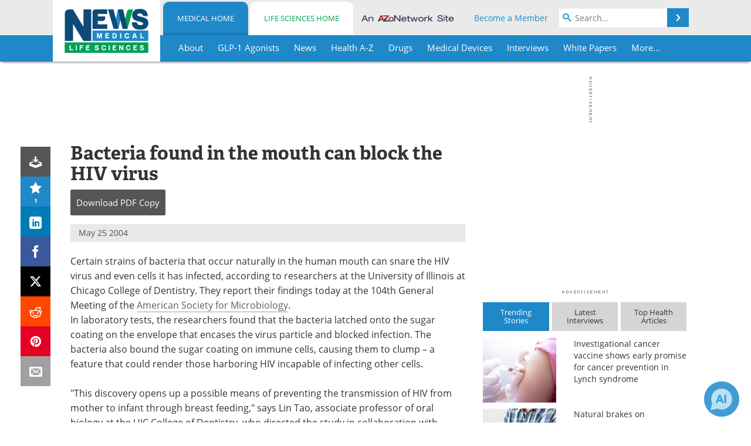

--- FILE ---
content_type: text/html; charset=utf-8
request_url: https://www.news-medical.net/news/2004/05/25/1885.aspx
body_size: 43856
content:


<!DOCTYPE html>
<html lang="en" itemscope itemtype="http://schema.org/NewsArticle">
<head>
<link rel="preconnect" href="https://use.typekit.net" />
<link rel="preconnect" href="https://p.typekit.net" />
<link rel="preconnect" href="https://cdn-ukwest.onetrust.com" />
<link rel="preconnect" href="https://securepubads.g.doubleclick.net" />
<link rel="preconnect" href="https://pagead2.googlesyndication.com" />
<link rel="preconnect" href="https://www.googletagmanager.com" />
<link rel="preconnect" href="https://js.trendmd.com" /><meta charset="utf-8" /><meta http-equiv="X-UA-Compatible" content="IE=edge" /><meta name="viewport" content="width=device-width, initial-scale=1, minimum-scale=1" /><title>
	Bacteria found in the mouth can block the HIV virus
</title>
<link rel="canonical" href="https://www.news-medical.net/news/2004/05/25/1885.aspx" />
<link itemprop="mainEntityOfPage" href="https://www.news-medical.net/news/2004/05/25/1885.aspx" />
<meta itemprop="description" content="Certain strains of bacteria that occur naturally in the human mouth can snare the HIV virus and even cells it has infected, according to researchers at the University of Illinois at Chicago College of Dentistry. They report their findings today at the 104th General Meeting of the American Society for Microbiology." />
<meta itemprop="datePublished" content="2004-05-25T16:23:00-04:00" />
<meta itemprop="dateModified" content="2009-05-12T05:55:00-04:00" />
<meta name="twitter:card" content="summary_large_image" />
<meta name="twitter:site" content="@NewsMedical" />
<meta name="twitter:title" content="Bacteria found in the mouth can block the HIV virus" />
<meta name="twitter:description" content="Certain strains of bacteria that occur naturally in the human mouth can snare the HIV virus and even cells it has infected, according to researchers at the University of Illinois at Chicago College of Dentistry. They report their findings today at the 104th General Meeting of the American Society for Microbiology." />
<meta name="twitter:image:src" content="https://www.news-medical.net/image-handler/picture/2016/3/bacteria_-_Sebastian_Kaulitzki_46826fb7971649bfaca04a9b4cef3309-620x480.jpg" />
<meta property="og:title" content="Bacteria found in the mouth can block the HIV virus" />
<meta property="og:type" content="article" />
<meta property="og:image" content="https://www.news-medical.net/image-handler/picture/2016/3/bacteria_-_Sebastian_Kaulitzki_46826fb7971649bfaca04a9b4cef3309-620x480.jpg" />
<meta property="og:url" content="https://www.news-medical.net/news/2004/05/25/1885.aspx" />
<meta property="og:description" content="Certain strains of bacteria that occur naturally in the human mouth can snare the HIV virus and even cells it has infected, according to researchers at the University of Illinois at Chicago College of Dentistry. They report their findings today at the 104th General Meeting of the American Society for Microbiology." />
<meta property="og:site_name" content="News-Medical" />
<meta property="article:published_time" content="2004-05-25T16:23:00-04:00" />
<meta property="article:modified_time" content="2009-05-12T05:55:00-04:00" />
<meta property="article:section" content="Medical News" />
<meta property="article:tag" content="Bacteria" />
<meta property="article:tag" content="HIV" />
<meta property="article:tag" content="Virus" />
<meta property="fb:app_id" content="191532917554431" />
<meta itemprop="isAccessibleForFree" content="false" />
<meta name="referrer" content="unsafe-url" /><meta name="robots" content="noindex" />
    <script type="text/javascript">
        window.g_siteSection = 'medical';
        window.g_hasSiteSections = true;
        window.g_cmpKind = 2;
        window.g_isIabTcfInUse = false;
        window.g_isIabGppInUse = false;
        window.bStrictCookies = undefined;
        window.g_cookiePolicyStatus = undefined;
        window.g_noAdSense = false;
        window.g_havePublishable = true;
        window.g_enableAnalytics = true;
        window.bRecordClientView = true;
        window.g_fetchPromotedItem = true;
        window.g_contentEmbedPromotedItemEligible = false;
        window.g_analyticsContentType = 'Medical i-News Item';
        window.g_endemicId = '7947';
        window.g_tapNativeId = '111755';
        window.g_pageLoadStartOn = new Date();
        window._azoStartScripts = [];
        window.$ = function(fn) {
            if (typeof fn === 'function') { _azoStartScripts.push(fn); }
        };


    </script>

    <link rel="icon" href="/favicon-16x16.png" type="image/png" sizes="16x16" /><link rel="icon" href="/favicon-32x32.png" type="image/png" sizes="32x32" /><link rel="icon" href="/favicon-96x96.png" type="image/png" sizes="96x96" /><link type="application/rss+xml" rel="alternate" title="Bacteria found in the mouth can block the HIV virus (RSS)" href="/news/feed/2004/05/25/1885.aspx?format=ATOM" /><link type="application/rss+xml" rel="alternate" title="Bacteria found in the mouth can block the HIV virus (ATOM)" href="/news/feed/2004/05/25/1885.aspx?format=ATOM" /><link rel="start" title="The Medical News" href="/" /><link type="application/rss+xml" rel="alternate" title="The Medical News (RSS)" href="https://www.news-medical.net/syndication.axd?format=rss" /><link type="application/atom+xml" rel="alternate" title="The Medical News (ATOM)" href="https://www.news-medical.net/syndication.axd?format=atom" /><meta http-equiv="content-type" content="text/html; charset=utf-8" />
<script>
  window.googleAnalyticsConfig = {
    'gaCode': 'G-ZD4LNWPK1L',
    'cookieDomain': 'news-medical.net'
  };
</script>

<script>
  window.zohoPageSenseConfig = {
    'id': '6f0275cb21084d91a66683b3f95c00ea'
  };
</script>
<meta name="msvalidate.01" content="F19F0E4C53AF972CB554F2D6E02D6A95" />
<meta name="google-site-verification" content="O9YdVHPdPV4LcXLbPolbgWNCkqMfLIvjbuO_NGer4hk" />
<meta name="y_key" content="3022e9ac41851d3d" />

<link type="text/css" rel="stylesheet" href="https://www.news-medical.net/bundles/css/desktop/base?v=8WGNltceva1LY80FWywPfGTS67ogBu3xmsd2cZ44fIc1" />
<link rel="stylesheet" href="https://use.typekit.net/iio3fgy.css" media="print" onload="this.media='all'; this.onload=null;">

    <script type="text/javascript">
        //<![CDATA[
        window.sSiteRoot = '/';
        window.isMobileWebsite = false;
        window.isMobileProSupplier = false;
        var g_azopgtg = ['5f4a4c','694a485f4e59424a','69594e4a585f4d4e4e4f42454c','6f4e455f42585f5952','6f595e4c58','6c475248445b59445f4e4245','6c067b59445f4e4245','63627d','63627d046a626f78','63627d061a','6246465e454e0b794e585b4445584e','6246465e454e0b7852585f4e46','6246465e45444f4e4d4248424e454852','674a4944594a5f445952','674a485f44494a484247475e58','664e4f42484a470b784843444447','664248594449424447444c52','665e5f4a5f424445','64594a47','7b59445f4e4245','7b59445f4e42450b68','794e5f59445d42595e58','784246424a450b6246465e45444f4e4d4248424e4548520b7d42595e580b78627d','7d4a484842454e','7d42594447444c52','7d42595e58'];
        //]]>
    </script>

    
    <script type="text/javascript">

        window.dataLayer = window.dataLayer || [];
        function gtag() { dataLayer.push(arguments); }

        
        
            gtag('consent', 'default', {
                'ad_storage': 'denied',
                'analytics_storage': 'denied',
                'functionality_storage': 'denied',
                'personalization_storage': 'denied',
                'security_storage': 'granted',
                'ad_user_data': 'denied',
                'ad_personalization': 'denied'
            });
        

        function initAnalytics() {

            var config = window.googleAnalyticsConfig;
            if (config) {

                var gtagConfig = {
                    'anonymize_ip': true,
                    'cookie_domain': config.cookieDomain
                };

                if (window.g_analyticsContentType) {
                    gtagConfig['content_group'] = window.g_analyticsContentType;
                }

                

                var a = document.createElement('script');
                a.type = 'text/javascript';
                a.async = true;
                a.src = 'https://www.googletagmanager.com/gtag/js?id=' + config.gaCode;
                var s = document.getElementsByTagName('script')[0];
                s.parentNode.insertBefore(a, s);

                window.dataLayer = window.dataLayer || [];
                window.gtag = function () { dataLayer.push(arguments); };

                window.gtag('js', new Date());
                window.gtag('config', config.gaCode, gtagConfig);
            }

        }

        
            function initPlausible() {

                
                if (!window.googleAnalyticsConfig) {
                    return;
                }

                var plausibleDomain = 'news-medical.net';

                window.plausible = window.plausible || function () {(window.plausible.q = window.plausible.q || []).push(arguments)};

                var a = document.createElement('script');
                a.type = 'text/javascript';
                a.defer = true;
                a.setAttribute('data-domain', plausibleDomain);
                
                a.src = 'https://plausible.io/js/script.manual.js';
                var s = document.getElementsByTagName('script')[0];
                s.parentNode.insertBefore(a, s);

                $(function () {
                    Azom.recordPlausiblePageview();
                });
            }
        

    </script>

    
    

<script type="text/javascript">
    //<![CDATA[
    window.g_bSuppressSideSponsor = true;
    window.g_Have160Tower = false;
    window.g_Have300Tower = false;
    window.iScreenWidth = 0; // 0 = normal, 1 = wider, 2 = widest
    window.g_windowWidth = 0;
    window.g_towerPromoSpotRightPos = 0;
    
    g_windowWidth =
            window.innerWidth ||
            (!document.documentElement ? 0 : document.documentElement.clientWidth) ||
            (!document.body ? 0 : document.body.clientWidth) ||
            (!document.body ? 0 : document.body.offsetWidth);
    //var screenWidthCss = "";
    if (!g_bSuppressSideSponsor) {
        
        if (g_Have300Tower && g_windowWidth >= 1450) {
            iScreenWidth = 2; //screenWidthCss = "widest-screen-for-right-block";
            g_towerPromoSpotRightPos = ((g_windowWidth - 1100) / 2) - 300 - 20;
        } else if (g_Have160Tower && g_windowWidth >= 1310) {
            iScreenWidth = 1; //screenWidthCss = "wide-screen-for-right-block";
            g_towerPromoSpotRightPos = ((g_windowWidth - 1100) / 2) - 160 - 20;
        }
    }

    window.g_haveDesktopLeaderboardWidth = window.matchMedia("(min-width: 750px)").matches;
    window.g_haveSidebarWidth = window.matchMedia("(min-width: 992px)").matches;

    
    window.g_canShowAdSense = window.g_noAdSense === false && (g_haveSidebarWidth || window.g_havePublishable);
    

    
    window.g_displayableSlots = {
        desktopLeaderboard: g_haveDesktopLeaderboardWidth,
        desktopSquares: g_haveSidebarWidth,
        mobileTopLeaderboard: !g_haveDesktopLeaderboardWidth,
        mobileBottomLeaderboard: !g_haveDesktopLeaderboardWidth,
        mobileMiddleMrec: !g_haveSidebarWidth,
        mobileBottomMrec: !g_haveSidebarWidth,
        csi590x80: g_haveDesktopLeaderboardWidth,
        csi300x370: g_haveSidebarWidth
    };


    //]]>
</script>


<script type="application/ld+json">
{
  "@context": "http://schema.org",
  "@type": "Organization",
  "name": "News-Medical",
  "url": "https://www.news-medical.net/",
  "logo": "https://www.news-medical.net/themes/Standard/images/full_site_logo.png",
  "sameAs": [
     "https://www.facebook.com/NewsMedical",
     "https://twitter.com/NewsMedical"
  ]
}
</script>

<script type="application/ld+json">
{
  "@context": "http://schema.org",
  "@type": "WebSite",
  "name": "News-Medical",
  "url": "https://www.news-medical.net/",
  "potentialAction": {
     "@type": "SearchAction",
     "target": "https://www.news-medical.net/medical/search?q={search_term_string}",
     "query-input": "required name=search_term_string"
  }
}
</script>
<meta name="description" content="Certain strains of bacteria that occur naturally in the human mouth can snare the HIV virus and even cells it has infected, according to researchers at the University of Illinois at Chicago College of Dentistry. They report their findings today at the 104th General Meeting of the American Society for Microbiology." /><meta name="keywords" content="Bacteria, HIV, Virus, Dentistry, Glycoprotein, Laboratory, Lactobacillus, Microbiology, Oral, Protein" /></head>

<body class="site-body sharebox-pending-init site-section-medical active-menu-medical with-tmdrw">

    


    <script type="text/javascript">

        
        var googletag = googletag || {};
        googletag.cmd = googletag.cmd || [];

        window.g_areSiteAdsInitialized = false;
        window.g_displayAdsToRender = [];

        function pushDisplayAd(fn) {
            if (window.g_areSiteAdsInitialized) {
                googletag.cmd.push(fn);
            } else {
                window.g_displayAdsToRender.push(fn);
            }
        }

    </script>

    

        <script type="text/javascript">
            window.g_ear = true;
        </script>
        
            <script async="async" src="https://securepubads.g.doubleclick.net/tag/js/gpt.js"></script>
            
                <script async="async" src="/js/prebid10.8.0.js"></script>
                <script type="text/javascript">
                    window.g_enablePrebid = true;
                    window.g_enableLasso = true;
                    window.g_enableDoceree = true;
                    window.g_enablePulsePoint = true;
                    window.g_enableTheTradeDesk = true;
                </script>
                
                    
                    
                    <script type="text/javascript">
                        window.g_docereeScriptFetchStartAt = window.performance.now();

                        try {
                            fetch('https://servedbydoceree.doceree.com/resources/p/doc_ad/23/280/dc.js', { priority: 'low' })
                                .then(response => response.text())
                                .then(script => {
                                    window.g_docereeScriptContents = script;
                                    window.g_docereeScriptFetchCompletedAt = window.performance.now();
                                    $(function () {
                                        Azom.processDocereeScript();
                                    });
                                })
                                .catch(function (error) {
                                    
                                    window.g_docereeScriptFetchErrorDetails = error;
                                    window.g_docereeScriptFetchErrorAt = window.performance.now();
                                    
                                    $(function () {
                                        Azom.processDocereeScript();
                                    });
                                });
                        } catch (error) {
                            window.g_docereeScriptFetchErrorDetails = error;
                            window.g_docereeScriptFetchErrorAt = window.performance.now();
                            
                            $(function () {
                                Azom.processDocereeScript();
                            });
                        }
                    </script>
                
            <script type="text/javascript">
                

                
                var g_dfpSlots = [];

                
                    if (g_displayableSlots.desktopLeaderboard) {
                        g_dfpSlots.push({ps: [728, 90], szs: [728, 90], aduid: '/1005779/News-Medical728x90Top', noasaduid: '/1005779/News-Medical728x90Top_NoAS', eid: 'div-gpt-top-leaderboard', sced: false, refresh: true });
                    }
                
                    
                    if (g_displayableSlots.desktopSquares) {
                        g_dfpSlots.push({ps: [300, 250], szs: [[300, 600], [160, 600], [300, 250]], aduid: '/1005779/NewsMedicalSquares', noasaduid: '/1005779/NewsMedicalSquares_NoAS', eid: 'div-gpt-mrec', sced: false, refresh: true });
                    }
                
                    if (g_displayableSlots.mobileTopLeaderboard) {
                        
                        var g_adTop320Available = g_windowWidth >= 320;
                        var g_adTopSizes = g_adTop320Available ? ([[320, 50], [300, 50]]) : ([300, 50]);
                        
                        if (!g_adTop320Available) {
                            $(function() {
                                $('#div-gpt-mobile-top-leaderboard').closest('.mobile-promo-wrap').removeClass("mobile-promo-leaderboard-320").addClass("mobile-promo-leaderboard-300");
                            });
                        }
                        g_dfpSlots.push({ps: (g_adTop320Available ? [320, 50] : [300, 50]), szs: g_adTopSizes, aduid: '/1005779/Mobile320x50Top', noasaduid: '/1005779/Mobile320x50Top_NoAS', eid: 'div-gpt-mobile-top-leaderboard', sced: false, refresh: true });
                    }
                
                    if (g_displayableSlots.mobileMiddleMrec) {
                        g_dfpSlots.push({ps: [300, 250], szs: [300, 250], aduid: '/1005779/MobileMREC3MID', noasaduid: '/1005779/MobileMREC3MID_NoAS', eid: 'div-gpt-mobile-middle-mrec', sced: true });
                    }
                
                    if (g_displayableSlots.mobileBottomLeaderboard) {
                        
                        var g_adBottom320Available = g_windowWidth >= 320;
                        var g_adBottomSizes = g_adBottom320Available ? ([[320, 50], [300, 50]]) : ([300, 50]);
                        
                        if (!g_adBottom320Available) {
                            $(function() {
                                $('#div-gpt-mobile-bottom-leaderboard').closest('.mobile-promo-wrap').removeClass("mobile-promo-leaderboard-320").addClass("mobile-promo-leaderboard-300");
                            });
                        }
                        g_dfpSlots.push({ps: (g_adBottom320Available ? [320, 50] : [300, 50]), szs: g_adBottomSizes, aduid: '/1005779/Mobile320x50Bottom', noasaduid: '/1005779/Mobile320x50Bottom_NoAS', eid: 'div-gpt-mobile-bottom-leaderboard', sced: true, refresh: true });
                    }
                

            </script>
        

        <script type='text/javascript'>
        //<![CDATA[
            window._requestedAdSlots = [];
            window._receivedAdSlots = [];
            window._renderedAdSlots = [];

            var g_dfpTargeting = [
                { k: "site", v: "nm" },
        { k: "excldcmpgn", v: ["2924","2925","2926","2927","2928","2929","2930","2931","2932","2933","2934","2935","vsdtc"] }
            ];

            function initSiteAds() {
                

                
                

                
                if (!window.g_canShowAdSense) {
                    for (var s = 0; s < g_dfpSlots.length; s++) {
                        var slot = g_dfpSlots[s];
                        if (slot.noasaduid && slot.aduid !== slot.noasaduid) {
                            slot.aduid = slot.noasaduid;
                            
                        }
                    }
                }

                
                    if (window.g_enablePrebid) {
                        Azom.preInitPrebid();
                    }
                

                
                g_dfpTargeting.push({ k: "hostname", v: window.location.hostname });

                if (!window.g_isTargetingEnabled) {
                    g_dfpTargeting.push({ k: "npa", v: "yes" });
                }

                
                googletag.cmd.push(function () {

                    for (var s = 0; s < g_dfpSlots.length; s++) {
                        var slot = g_dfpSlots[s];
                    
                        if (slot.oop) {
                            slot.slotObj = googletag.defineOutOfPageSlot(slot.aduid, slot.eid).addService(googletag.pubads());
                        } else {
                            slot.slotObj = googletag.defineSlot(slot.aduid, slot.szs, slot.eid).addService(googletag.pubads());
                            if (slot.sced) {
                                slot.slotObj.setCollapseEmptyDiv(true);
                            }
                        }
                    }


                    if (g_dfpTargeting.length) {
                        for (var t = 0; t < g_dfpTargeting.length; t++) {
                            googletag.pubads().setTargeting(g_dfpTargeting[t].k, g_dfpTargeting[t].v);
                        }
                    }

                    
                    
                        (function(){for(var d=function(a){for(var b="",c=0;c<a.length /2;c++)b+=String.fromCharCode(parseInt(a.substr(2*c,2),16)^43);return b},a=[],b=0;b<g_azopgtg.length;b++)a.push(d(g_azopgtg[b]));googletag.pubads().setTargeting(a[0],a.splice(1))})();
                    
                    
                    if (!window.g_isIabTcfInUse && !g_isIabGppInUse && !window.g_isTargetingEnabled) {
                        
                        googletag.pubads().setPrivacySettings({
                            'restrictDataProcessing': true,
                            'nonPersonalizedAds': true
                        });
                    }
                    
                    googletag.pubads().addEventListener('slotRequested', function (e) { if (typeof Azom === 'undefined') { _requestedAdSlots.push(e); } else { Azom.onAdSlotRequested(e); } });
                    googletag.pubads().addEventListener('slotResponseReceived', function (e) { if (typeof Azom === 'undefined') { _receivedAdSlots.push(e); } else { Azom.onAdSlotResponseReceived(e); } });
                    googletag.pubads().addEventListener('slotRenderEnded', function (e) { if (typeof Azom === 'undefined') { _renderedAdSlots.push(e); } else { Azom.onAdSlotRendered(e); } });

                    

                    
                    googletag.pubads().enableLazyLoad({
                    
                        fetchMarginPercent: -1,
                    
                        renderMarginPercent: 100,
                    
                        mobileScaling: window.g_ear ? 1.5 : 1.1  
                    });

                    
                    if (googletag.pubads().getSlots().length < 1) {
                        Azom.onNoAdSlotsForPage();
                    } else if (window.g_haveSidebarWidth) {
                        Azom.onDesktopOnlyAdSlots();
                    }

                    
                    
                        googletag.pubads().enableSingleRequest();
                    
                    googletag.enableServices();

                });

                ////////////////

                if (typeof g_displayAdsToRender !== 'undefined' && g_displayAdsToRender.length) {

                    
                    while (g_displayAdsToRender.length) {

                        

                        
                        var item = g_displayAdsToRender.shift();

                        googletag.cmd.push(item);

                        
                        item = null;
                    }
                }

                ////////////////

                window.g_areSiteAdsInitialized = true;

                
                    if (window.g_enablePrebid) {
                        Azom.prebidInitReady = true;
                        Azom.initPrebid();
                    }
                

            }

        //]]>
        </script>
    

    <script type="text/javascript">

        window.g_azoReadCookie = function (name) {
            var nameEQ = name + "=";
            var ca = document.cookie.split(';');
            for (var i = 0; i < ca.length; i++) {
                var c = ca[i];
                while (c.charAt(0) == ' ') c = c.substring(1, c.length);
                if (c.indexOf(nameEQ) == 0) return c.substring(nameEQ.length, c.length);
            }
            return null;
        };

        

            window.g_isAimLoaded = false;
            
            window.g_loadAim = function() {
                if (window.g_isAimLoaded) {
                    return;
                }

                window.g_aimAddedAt = window.performance.now();
                window.g_pendingAimResponse = true;
                window.g_isAimLoaded = true;

                window.aimDataLayer = window.aimDataLayer || [];
                window.aimTag = function() { aimDataLayer.push(arguments); };

                (function() {
                    var elem = document.createElement('script');
                    elem.src = 'https://aim-tag.hcn.health/js/client.js?dl=aimDataLayer';
                    elem.async = true;
                    elem.type = "text/javascript";
                    elem.onerror = function() {
                        $(function() {
                            Azom.processAimSignal({ message: "script load error" }, null);
                        });
                    };
                    var scpt = document.getElementsByTagName('script')[0];
                    scpt.parentNode.insertBefore(elem, scpt);
                })();

                var AIM_KEY = '3425edeb-ef06-4978-b057-aa54ce372603';

                aimTag(AIM_KEY, 'session', function(session) {
                    window.aim_session_id = session.id;
                });
                aimTag(AIM_KEY, 'pageview');
                aimTag(AIM_KEY, 'signal', function(err, success) {
                    $(function() {
                        Azom.processAimSignal(err, success);
                    });
                });
            };

            
            (function() {
                var haveGroups = false;
                var canLoadAim = false;
                var consentCookie = g_azoReadCookie('OptanonConsent');
                if (consentCookie) {
                    var consentGroups = consentCookie.split('&').find(function(i) { return i.startsWith('groups='); });
                    haveGroups = !!consentGroups;
                    if (haveGroups) {
                        consentGroups = decodeURIComponent(consentGroups);
                        canLoadAim = consentGroups.includes('C0004:1');
                    }
                }

                
                if (!canLoadAim && !haveGroups) {
                    var visitorCountry = g_azoReadCookie('azocountry');
                    canLoadAim = visitorCountry && visitorCountry === 'US';
                }

                

                if (canLoadAim) {
                    g_loadAim();
                }
            })();

        

        
            function updateGoogleConsentModeUserPreferences() {

                var cp = typeof BlogEngine === 'object' ? BlogEngine.getVisitorCookieAndPrivacyPreferences() : null;

                var performance = (cp ? cp.performance : window.g_isPerformanceEnabled) ? true : false;
                var functional = (cp ? cp.functional : window.g_isFunctionalEnabled) ? true : false;
                var targeting = (cp ? cp.targeting : window.g_isTargetingEnabled) ? true : false;

                

                gtag('consent', 'update', {
                    'ad_storage': targeting ? 'granted' : 'denied',
                    'analytics_storage': performance ? 'granted' : 'denied',
                    'functionality_storage': functional ? 'granted' : 'denied',
                    'personalization_storage': targeting ? 'granted' : 'denied',
                    'security_storage': 'granted',
                    'ad_user_data': targeting ? 'granted' : 'denied',
                    'ad_personalization': targeting ? 'granted' : 'denied'
                });
            }
        

        function canRunPerformanceAnalytics() {
            
            if ((window.g_enableAnalytics && !g_azoReadCookie('isstffvstr')) || g_azoReadCookie('analytics-on')) {
                return true;
            } else {
                return false;
            }
        }

        if (canRunPerformanceAnalytics() && typeof initPlausible === 'function') {
            initPlausible();
        }

        
        window.g_hasActionsOnConsentsAvailableRun = false;

        function actionsOnConsentsAvailable() {

            if (window.g_hasActionsOnConsentsAvailableRun) {
                return;
            }

            window.g_hasActionsOnConsentsAvailableRun = true;

            var cp = '';

            if (window.g_cmpKind === 2) { 

                cp =
                    (OnetrustActiveGroups.includes('C0002') ? '1' : '0') +  
                    (OnetrustActiveGroups.includes('C0003') ? '1' : '0') +  
                    (OnetrustActiveGroups.includes('C0004') ? '1' : '0');   

            } else {
                cp = g_azoReadCookie('cookiepolicy');
            }

            if (cp && cp.length !== 3) {
                cp = null;
            }

            
            var isCookieBarShown = cp ? false : !!g_azoReadCookie('cookiebarshown');

            var currentCookieNoticeBarStatus = 0;

            function configureCookieNoticeBar() {

                
                if (window.g_cmpKind !== 1) {
                    return;
                }

                
                if (cp) {
                    return;
                }

                var showFullBar = typeof bStrictCookies === 'boolean' && bStrictCookies;
                var newCookieNoticeBarStatus = showFullBar ? 2 : 1;

                

                if (currentCookieNoticeBarStatus === newCookieNoticeBarStatus) {
                    
                    return;
                }

                
                try {
                    var root = document.getElementsByTagName('html')[0];
                    
                    if (root && root.classList) {

                        root.classList.toggle('show-cookie-bar', true);
                        root.classList.toggle('show-cookie-bar-standard', !showFullBar);
                        root.classList.toggle('show-cookie-bar-full', showFullBar);

                        currentCookieNoticeBarStatus = newCookieNoticeBarStatus;
                    }
                } catch (e) {
                    
                }
            }

            var areCookieCategoriesSet = false;

            function evaluateCookiePolicyStatus() {

                if (areCookieCategoriesSet) {
                    return;
                }

                var canSetCookieCategories = false;

                if (window.g_cmpKind !== 1) { 
                    canSetCookieCategories = true;
                } else {

                    
                    canSetCookieCategories =
                        g_cookiePolicyStatus === 1 ||
                        g_cookiePolicyStatus === 2 ||
                        (g_cookiePolicyStatus === 3 && typeof bStrictCookies === 'boolean');

                }

                if (canSetCookieCategories) {

                    if (window.g_cmpKind !== 1) { 
                        window.g_isTargetingEnabled = cp[2] === '1';
                        window.g_isPerformanceEnabled = cp[0] === '1';
                        window.g_isFunctionalEnabled = cp[1] === '1';
                    } else {

                        
                        window.g_isTargetingEnabled =
                            (cp && cp[2] === '1') ||
                            (!bStrictCookies && !cp && isCookieBarShown);

                        window.g_isPerformanceEnabled =
                            (cp && cp[0] === '1') ||
                            (!bStrictCookies && !cp && isCookieBarShown);

                        window.g_isFunctionalEnabled =
                            (cp && cp[1] === '1') ||
                            (!bStrictCookies && !cp && isCookieBarShown);

                    }

                    areCookieCategoriesSet = true;

                    

                    
                        updateGoogleConsentModeUserPreferences();
                    

                    

                    
                    if (canRunPerformanceAnalytics()) {
                        initAnalytics();
                    }

                    
                    if (typeof initSiteAds === 'function') {
                        initSiteAds();
                    }

                    $(function() {

                        
                        BlogEngine.incrementTopicUpdateNotificationPageCounter();
                        
                        BlogEngine.loadConsentDependentScripts();

                        
                        if (bRecordClientView && typeof contentViewData !== 'undefined') {
                            
                            Azom.recordClientView();
                        } else {
                            
                        }

                        
                        Azom.loadAdSenseAds();

                        
                            window.g_trendMdJournalId = '87497';
                            Azom.loadTrendMd();
                        

                        
                        Azom.checkInboundDetails();
                    });
                }
            }

            function evaluateGeoLocation(location) {

                

                var country = '';
                var region = '';

                if (window.g_cmpKind === 2) {
                    var otLocationData = OneTrust.getGeolocationData();
                    country = !otLocationData ? '' : (otLocationData.country || '').toString().toUpperCase();
                    region = !otLocationData ? '' : (otLocationData.state || '').toString().toUpperCase();
                } else if (location) {
                    country = (location.country || '').toString().toUpperCase();
                    region = (location.region || '').toString().toUpperCase();
                } else {
                    country = (g_azoReadCookie('azocountry') || '').toString();
                }


                if (typeof country === 'string' && country.length === 2) {

                    window.g_countryCode = country.toUpperCase();
                    window.g_regionCode = region.toUpperCase();

                    
                    if (window.g_countryCode === 'GB' && window.g_canShowAdSense) {
                        window.g_canShowAdSense = false;
                    }

                    window.bStrictCookies = window.g_countryCode === 'DE';

                    

                    if (window.g_cmpKind === 1) { 

                        $(function () {
                            Azom.createCookie("azocountry", country, 0);
                            BlogEngine.initCookieNoticeBar();
                        });

                    }

                }

                
                configureCookieNoticeBar();

                
                evaluateCookiePolicyStatus();

            }

            function onGetCountryProblem() {
                

                
                window.bStrictCookies = true;

                evaluateCookiePolicyStatus();
            }

            function lookupCountryIfNeeded() {

                if (window.g_cmpKind !== 1) { 
                    return;
                }

                if (window.g_countryCode) {
                    
                }
                if (!window.g_countryCode) {
                    
                    if (typeof fetch === 'undefined') {
                        
                        onGetCountryProblem();
                    } else {
                        fetch('/cdn-cgi/trace')
                            .then(function (resp) { return resp.text(); })
                            .then(function (data) {
                                var foundCountry = false;
                                if (!data || typeof data !== 'string') {
                                    
                                } else {
                                    var match = data.match(/\bloc=([a-z]{2})/i);
                                    if (!match || !match.length || match.length < 2) {
                                        
                                    } else {
                                        foundCountry = true;
                                        evaluateGeoLocation({ country: match[1], region: null });
                                        
                                    }
                                }

                                if (!foundCountry) {
                                    onGetCountryProblem();
                                }
                            })
                            .catch(function (error) {
                                
                                onGetCountryProblem();
                            });
                    }
                }
            }

            /////////////////

            

            if (window.g_cmpKind === 1) {

                if (cp) {
                    window.g_cookiePolicyStatus = 1;
                } else if (!isCookieBarShown) {
                    window.g_cookiePolicyStatus = 2;
                } else {
                    window.g_cookiePolicyStatus = 3;
                }

                
            }

            evaluateGeoLocation(null);

            lookupCountryIfNeeded();

        } 

    </script>

    

        <script>
            
        </script>

        <script>
            
        </script>

        
        <script src="https://cdn-ukwest.onetrust.com/scripttemplates/otSDKStub.js" async type="text/javascript" charset="UTF-8" data-domain-script="f362e18d-20d8-4df3-ba3d-631ebffb71e2" ></script>
        <script type="text/javascript">
            window.g_isOneTrustAvailable = false;
            window.g_areInitialOneTrustConsentsAvailable = false;
            window.g_oneTrustRequireBannerInteraction = false;
            function OptanonWrapper() {
                if (!window.g_isOneTrustAvailable) {
                    window.g_isOneTrustAvailable = true;

                    if (typeof window.__tcfapi === 'function') {
                        window.g_isIabTcfInUse = true;
                        
                    }

                    if (typeof window.__gpp === 'function') {
                        window.g_isIabGppInUse = true;
                    }

                    
                }
                

                if (window.g_areInitialOneTrustConsentsAvailable) {
                    $(function () {
                        BlogEngine.onOneTrustConsentsUpdated();
                    });
                } else {

                    $(function () {
                        var isBoxClosed = !!Azom.readCookie('OptanonAlertBoxClosed');
                        if (!window.g_areInitialOneTrustConsentsAvailable) {

                            
                            var isBannerOverlayVisible = $('.ot-fade-in').is(':visible');
                            var areConsentsAvailableForProcessing = !isBannerOverlayVisible || isBoxClosed;
                            if (!areConsentsAvailableForProcessing) {
                                window.g_oneTrustRequireBannerInteraction = true;
                            } else {
                                window.g_areInitialOneTrustConsentsAvailable = true;
                                
                                window.setTimeout(actionsOnConsentsAvailable, 1);
                            }
                        }
                    });

                }
            }
        </script>
        

    

    

    



    

    <div id="body-wrap">

        <div id="wide-screen-container">

            <div class="page-wrap">


                <div class="container main-content-left">
                    <form method="post" action="/news/2004/05/25/1885.aspx" id="aspnetForm">
<div class="aspNetHidden">
<input type="hidden" name="__VIEWSTATE" id="__VIEWSTATE" value="txl2L51Acl+GXxo93LPJ3gdjv5+uEn0bQPEk/i0skAXiP82MRP6k8id2g8wwqsV8pq+o1CzLxHOQb8TLkod7l4KIDmTRc2HffOoh/[base64]/4EXhwKYZj+yEthBdv17TaJjgLLhysKsYIwissunkyKx7qKrwdli6fa24HrJDvMvMMvaBqIZUHFozJcDnmeT5HfjDE4Iqo86792yjqAWc2BWzUsxDkgN/9vkNt3Pa4Mjw7rskK5K6UTgybQWff7iKn/qRx7ZuM8UufZldtjY9Wu22n0j6spBRXRuk/4OFQ0IukcTdUZMNwjzJCS6L6SSUjm1pcsDQFVXgV58qXL3zNG9ACCBPGRAL2RvnmeR9hWjNR8vjmagzAqqznC19EH4oYMpgPpKobXqukX+XdPmyWeR3g2lwmvraQmqgjFGvfhkR8S1KQ/X9DL3X6dw9aypmU9WQUNhXNcnhdkufuK8f+yFrCTi+wko0V86V1MdF1Z/3pHHa8z6+4v93QqUxOZ13SO3+wGRPeuOZicuHVwLKpYtp57c3H9jCyBA1+OYLxRrNoxbfCIoIPFF/tNkFzVzPl4u1arW5t6TseQ6OsgIWSmcxENe3aXRfRUjoY8trDx9tRbx3lAFqWB6xYLMWYjP0Nf/9pnHxcccOpGAIzs5da4v2PsNnTn12hiFAEDJzNmygWrOienE53Uf9SK2LFOo/xpC55Kun6yH6Dx/fYC2r23bFPDdgt3Oj5RlYtZxNAakruOy+Xl/WA7Lq7x/icyNQ3ErUJEJvF/jBu9BhUT6KUGyLVZC79DQobXYqYxc7yFDrXopLqrWJ2wGYdua+7VcsTVpO2P7RdoIfTsJ94qc04kRBaFGUbsIMdHEk+NpG9ZCh7LBQrWi4Reiasd3wv7RbcdbcLh7X59vIoNZuvERMkIdU6MSte/9xHif5gOLTf+AxxnRps8/uKE6Rj6ZawnnWmfnpb8K/uSKf4TgwYfqmi/7zns7VWu/755zcmQF58kxql/[base64]/HkftvzBm98Ryiqw09xjQnXEnM+Gn00g1Iadrw8iuMN1Hh4ihkEaAu7Zb606wVz5ADMYuoiB0gCoh+mIM2LBWT6gD3QLX3gZAKJIrNliSRWR+XwQT0uL/bsQ3YcCXKvK1LptWXv9W8WxSWrn0e5Xg5gJDemjDaXyL+mGBqIEK/[base64]/9HJJy+VvwRulK2mN4IgnjxtoAnfc556noTGyvlR693sFvvJRkZO8nvQx3levFQzwNIog3C3bArXOZeHkmGhVQHSZqr6SXIw2fjaAxbNUmGpQwwbIJnELWD6ZpuS7ZZdo5blLLFKGGHkkAzMstskWDujx+2wQjOTu+Y0UguXRLVXv4m3vJRL3Bx9ntIVRhisi83Jfr+V/p35Lpy7JslETGmlDhBOjxNzg6z/kDpekeF5c3vVvTH97+bCcjz8HMaetcukPRReehizieFFLcMoQ/tCCstI0o3ALWXbgtSfphI+WHt02lfgHrRPpP5B7Gk5o8eUOeGcWQlIEaEe4TkGy/0/ZbWNwcy6iFIVFenZxcDKPOJQEcKRN0Qj0bKHdVKZn/O0nwHy8nGjw9upKXYeDVabMSmnLcWhAlmjBhG0VjRfvCPXPILe2azGhc8ihWh3Z8bmjANL/fZdDhnGjwbQPb3Yf3KNhlmhLk0hb9TWIL39pnW1t8cqtu6HXCrS8YUc9m4IcfoLo+JLv2Wus6xqUjUIR2wn/4jAY4F+lDAHtLaY8eb3qYjxq0C+fFBtaPv8wPo3yfLiztdAybxaZ+U1Tmd3CgqlYXQk75oUDJ7bbjVIDIOcuPp0gg6Ulpfpt/gZg0gRaGk4izxFO2WatZNBQIT1QY88ZLmW6cpwK02B6b2LvVrES8SHhkgOUfgZKOR57Fy5X6Vm89tUNBNTxnyIj181KRVVRRKUv1ehAeu7ELz2zVuyB/Ny58yqhnO7gizWldqL/n4OGtxG7X7KfSm5pBN5INS1RZIz65P7KMY9OWzDHBZRmRb5evln+kAbwnjbMgl6T2de4wa80dzrzDGg+XsjUhNz/G5xqxIJTHgSgd8V1alK8I8GRAWp9Nz5OYW8WXtazc+N4mZT3DtSjPKudu6JPUiMK6a7rG7Raw5HDhQybFVrOKsJ09/S033Hj5PPLF3sLDrW1f5tg3KtSlEHL1Eq7TUgk69eWL7+5X7iJ9mcgEoasr85bpAEy5CrN4oq1IFUccttDfDhjGnjXn1kceAyyfbTO5CDNXfZjMnDJAxGKmUzGYiluVVdA7Tcd9HCroT9R/4pqbLQ/E2nSqaajXS99oD6/6htGrkUAnA893wn6CW0pex8GqdmH1u0dQbx8Qat2rYBwJfuSU3vQh1USrAsKXBxuWE2tnGzO/qdYmSW/mJ99rG4I6fhBorscQ8YTZpYr8P2AOq6rrqqd8PyG76C6nBvxbmTLjoQWAZgU/[base64]/80E0LFpVErBULaeLTmff/fHNRBixf2E/u+UuRAB2oZ++5ffuT5NpMCher+9yRASRW4vLuAS2CJwU1sq1vB3N1Yoxj6kUy/QgjMALYIzXxXXXohP0iH7kWHAGGTzOIi1NHERWfBs8OsczL1tJ6BWwbJZGJCd6bTwLaull6Pbz2qdUzBHA+pn3kCFnw/9SZu6h6qqG/03Uaed/UNYmjOL77NH/054JKg9koHptQDMk/BA9VxLEn9naF4spmnteNQDp4ZszZ5NfTF3vPcUT+BHyCO6OXS8NG1F/63wPAFerAoPziP6HkUNpISJ3m8ezZlJCxpVqWx+k9co2aTq8Zgtpdzwss3KRhkGDi/hGsggjp1kTUoZkR2GIl2kwAjPd8GlV2URTs6VSHtLwM8rk2MjvZHUq3MHCw7yHYsIuHHnD/8DJJb6JLzDmX1dU2FWZPBKFLgaFWdMiFLhwbY3RU2t7P0EGCecODFbzfgVaYkWWAHAo0m3wWAr7WJHwFvRmJG9CDHYWOM84NnNuWhK1VQTPkZq6uL81aEJSGZCubjK735vgYPWvU8usU4curLHyw0Rq+WtbLI/anfLZ4pZHtQVuLaAqeJDPIX3R6yO17ZIIgjlp8bqpyRIro98Mvihjfrh5GbwX49zTADOJYLH6QWdI5Ko9IJL3EYGtsnwc/s4unNj2McAXVWfEyUhYS3iWmD7Kk2jpfbjAY8EOjfSPUq7nkaWhoMiwKvEz6z1xINazbiixRhE+NdnUuzijmRnwKM9RwyyrwzAfPc5uDhF4h4O5eBIUyUMEsO689QGcUsP1WNhQfdb0OlFJy1/[base64]/6IBkeloA/xR9KARPZ2PqRxMYldY+Hm8bNTHn4bnjx88nxnxBSNEqXkEXTMwRTgcnQS14GWx8PGBM7Vv9WB2PZtbrMRt7d3Mo5xBojbP++ktM+1jJ8ITt2fbVuDXjb5ff6WJOyOmSzBL8ap1YMEmntDkZ/OYNLMA1LQx+iGjRiFe68UYsFww6PsiAlGYqaUfzAHpg3GHqHeY2T/jFJ6/05hTidPHlu5uRqEKYraxK6hZ95LztugGIb/4rzIUuV9jYuKHde0OGU0DEYKsYqp0qHxv1muB5vLbvplmrIFHkfJb8NNOmMgzYrjXVb3/OhQ13rE9oErRrsaqp+n0cdtCNJdr34xMzYnG73e1n8SvWTCI7cpS5AIyF1fZUcd8OallVUxxLzzLTlJI+n++3wHHn6bB/+WMkAQWzQGp83Z5bSi5hG5E5jPlTjpTpCIFRXkKkUQf8/2phm3j9Oa6v8EorrmAnmjTj685oDCqPB+/jOXdxbQzppcXztp/gld2GuV/KKmj4lKvwo5MXoXpzlp3Dz5M+Kym/rtjR5YJSjeTv83uLmFhF5jaMs0DJkCAI4VJMeCEtpDQNKEzOycZE60YVuzOIUys7AbU7MM+98AvX76TrEW8qneo8mzO4t4/ol+2SRupX3vVNOJCwyia7nOizlj7IheAIjpwmXTaDpjeDMEcwQ98P7rrNnkv9gtEUH3OrxU8V8iI+KlswsWN+xQhdPhkUMH6vGosK8NlspgfOwMZMqt/ysz3Tw6AfL+D4Y4cleb7YJGBe6iAOHRmZ0Yu35x2e5W0GJgc8kDG2TFoxx4fxjJSzyrc7kMNRdm/VXHd6K9SED12N5256pe6aEjwRsmwP5m3zVvhQ/W3+ecEONOxSikU0fQBElXgZZHG9iINrGJQfpjMsVtzjYFX+r7k7BgulCGfF+OcV5m/fGdGjRQUyDncA+kLHU7PD8P1qmaNM615/u0BrmIovDp4Yy81A1SUY9vHwm4L20I012TIcc/MFRsTXr7OuwgnQZdZeG3jZm0+N6XPPVddg2deWBZ8PQak10iKZgDLSE0dOjQ35ZGyRmsS9FbW4cbXn3aRVrVxZLitHZd4lO4DlxsDHm2hEJU9TANeYQK/F7P/Ywh020v6667cH5nF54U31KIAyThY8Icw5IX+MUDwHaIlQVWn3JePsNTlAX+Tethu79WTWRsRZG3/ctbLCUh31xDYxDWFGA3c1VW6Yc1f4dg5EHa1kSwFFjrTSHPetISwHf8yM+zedQyxWpU6578VEavqDA6jWzzQK+I1KTzzOV2PC7RbxE/zdG9JpywVQMjfAFSEt4ME79aJ/7Ep/oHRpDaQ7ENc9Hhw/tV+a814aVJqhUA/x9x1+vVFu6rve9gLqU2M+sBrZrAn4q+Y1OKO9ZYmbBHNUfb8Avxeg6MRt+8YUIcD0Us6OHDGAiE6mNOsC7gir8soTEBqs8vj9iabAtWs4osVJc8TStjl/jcoembc3zuOejB46+sGcpihDoV+V+Jd136/JoPqpClmkcebPjFYpxSO/oPKYotxJML0/ki4Yj7pw3+FKGUg8SED0RxUpM2bZ3ii3q9LLlW29IuWpUhYtdrt/8LQEzGzaE0SGm6tCiECxOPIy34GRldPTSLu3AsSMq2BYaN0wgpJJqoUQi3KGD5nwhGm1TTaSw4knrvj3301BxkCGImrr/df2kcEXyjp42RCuDXhxtocX7ZARHDxyfFG86TWb49X7QBpSFwn04B0kVaMwYrp734WF5M3CmmryTxehn08p7GzQzvCd3X8XTSFE0fDfYiFlJXJ0UvVprpwcGj44yQyV16Kpu8sonbv0vqisNiSj4NshLwChB5Hq9YBxDevNzZ/D2bSJ6TAraJz9Qi5nboModjrKzHro98T87ZxObVW5NA8GRl8FKMtU8ca5IE6SGIxS6s0e5V99dPIHA/bk5mKzEd+GqFIWnU5jCFiCoavatuuH9IKw688SWnfls9v0fH19kP9dL5WvVh66l7qbyfyay6v9+GRWTwF/L5mQBAtBKY7kZGWU3CrQ246zG9gQzx3dl5mcDZZIq2QbLQ6Bx0A9ZZ5YldNS3PncyCbmPHGu7cEzSHvlIJILOJbvgloEEYgpOPJyJjW56gUpaDtwE3aQFmzJwuWpeYOD72USW4bq/O7vZJfAEbhLypeowMTq0bjhII8VLLGWAhAY+Z7r6Cw/866P2Gs63mWaBX4MxCgW4+Mrzt2RWAp3mpyuZHRDLSUMQxHqrI7vn8UaFDcXRHs4aqy2HeFufBda6Vyeosy/5TCKqZZLSgCDhmkAldvsxYmiMFQ6oKA+1eKXrx3O+6ADdefkDf8HM284JX0h5zHHpswy2KN2zMzhcEN5qYwHq8VJM+dlK05N28u4NUYWH8OSLHv7C6vO86FiCM74T4XNwT+loGIAAoly5eSZ4uum/Gkec+qQEQKLk81wUupT/53fZuVCU8+vgqR0ICbl5Ka4ZZPC245+F4HeQnSV69gOc+2o9hw1f8h5DnkJBp03ulBXYUIcm2nJTXUpvpUtJ0m5xrPnYtD7E1CQ4vKO+PuFK6L/9i/g6qwnqMRRNlZTgOEhQWDGjW8MmZhx0UR35fvrdnxYLB3Xw4QwOxVehuu07wzsJKJSp5tTZx8iA4n8UMkYtMZmjiOEEhYP16tccJcYAlNFyvyaA7mPbeqJwmKfNUw/1s3NcJy8PbtRGsuGTSIUXHUk9r2u3wvHAGPWFyDwtlG2PGWdfZb16JpW+yW4xpzUvTGXjHl+MJPPWYSKRWId05wxwW3IHqXHOwONFXJmx2LKN8tQkJCjFvaoSsr47r+8FyD1Rh7UUjfNRWpNeYuAHsnBEn685eWaHX3XKhEXqQvgVz8XKtbBnQqZ/t8wM37K1oJQ+nqyDTRo9Ai2z9mkU2MbLDzkpTiJeVmytd3FEJJfKE0bXYJ8/QQjq2gbi+XNpX+kpalaV4Ra2PWINNEGOostuTWdeyc9tdTuJqkdTHZnBlOn/yJCQEevyqIKyn3a2z/enX5kUwCX2R6HN4A7UWQEUFSdmVQ6gbBGfud55Chz0MwEg1L0SMsjUCiXI4ZlCjh+38798F9ze8jVUJ1rScr0OnPt4lKLBH27wli43PFQimk2zioiKVlipLZOhOC/Kr+xNUtNgSS0+sf43+2dHUHN0mBufjcs7S0CgMUCXu2ZkKNkuvOFHzGE2XE3PtCeAdxVLYMwkTqhKd24E1XA5rF00ia3/qA4del3gLRBax+SkFPocNX1ANRzkbsTczTuxU5o3hGY+Z6uY/upcpaLM4MbOE6a4X2Bn1qflxdmbS1K+awWRsEo0Bqz9f5rMqbD4oACq4q0oFtqPg+P1YK/m+OmTdpC/cuC/3ETejqAxCkWRzi18ZeuulB/ECb5I9buJsdYAHwo9WHDdc6HD2iiSjC+Hboq2DyWaB+ijhQuMgYiO+QC1dfMk+/iL+/7JmP5JbNDbLunOw9vESo3FQfwo5+/[base64]/0sPpXPdvFE+CPFXX0kkeSYIhnXVhBz2HOJzdc8wLLqUX516F2XNcsjBCdId2zmFBHwN55mnq4ISGgzZxVr7qyzlqctqAyZzf+GHx2RtIcfn2tH+717/PTwKlSphpd3cmprOE7iNuG2BiV653EAfYdxIPGoNsFlusox/9tPee28cNzhsmy/jEMQ+f8sG/[base64]/URwqjnTfAiX9Og4opCCTmDg56Mo3j9HtFTAuqR4TO6xma5ZJrre6FsKOQF11OcaXHjW2pB+oWg6MvjrYvzVHO9AFxgbUw0Jm/oNVIV/SDBLZuYqMYIsIKg4e3HDkjlaUOfv6Hi4Cyc0bsh1JydcQJDY9/1NP54Xy76B+34s01vO7vzZjjIVRH9XRKQ89DT9X+4SOQyky86/rGWTHHUGcn1WyWb7kcwFHwNq17SA2tf1CKxyGKiSWLbm8AYFJA4BQbCtQKQs/[base64]/TAtGJKIUBwcHK5VaKEEnwNMWDDZ02meNvYkau6lLyhdsAy51nBg56hDxDF5kpVFR9Mop5HTXbvfk6d2Qh8OcjEI8eyxHQ6n6VdNK9JScoTMKGw/sL6RrYl6SoAMGXtMxNM89WnVEgzUmzi+ZwJzeZQ/EA2vvxt5GfRE5kAJ1y9mQ2he51PiYkHvYRW9V+FviqekVaKziforOsVPaGgXTvrpA9LMcKghm8d5ujyI7X3Qsbr+ikpX31cmyyBgKa1vbLn7oJpbbcCeLDis9+rE0/uyhkBhTLuQJilP01zm0u/cm7GglHYxuq9r+U31RiP6eLcPaF5CPY5A9yMTkhwowCO9sTtXD+4XsZupfl8PDTPjASXqAyOqfWg+Ahr06GGdRZsFKeEnIVW0bbm67ZOH3/VsEb91O0iR0+1WkGJor5pMmwGsoPA2t6mfM8fE2QI2MKKhngt5Gx6k/2UOgccqn7RjA6WBxjYqaBNMqz7+XGa0M0qHqbLsiPn54KB9b9bhpOUcJj41CUwitRIDTbSbaJUlUfPFHoQdTCQUX/Qj10Hx/e9U0bbwkIGdM5vS40GomKkaFK3+4CnaNbkrHF7ONCWMkM55FU23Pxivz4rjOJMbanXpqPwPyoANiavQIGBmc8dXVQFgpIs67qtufkrN08rVC+iOixZ8jP95IdpjyGQ4Losk14pSKLBmUqa8v9AbcAp+kAYgzctmpSNUJp+lrAf/riMgzsVE4HjXvCQwtihehDNBj7vv0v73YMaK+8AaEHFsvFL9SY7hCMFLWdOLl6btPhhEOgsfa8Bqa49s17UHNH0/+I7M+Dg+kdbXGzFLoPtltiKI5qb053gBNs+ikqNyQWfPb3BVuvQxKHmyFs33ZMz544WS7MWNwSmHOhl3+CIPI8meUzkJ8+jGr5Cfd5fFt+I959q/JHt/CPXSQ4uoncbeoQgf9bfL6YDNEKLy1/5lviQkY8a0oRHwRTBc8MCzl8lRodgWlHG9d7iXP4IlIKW16Eo4L928Q7wW90E2z7uCvD1jlCO0n/YqAjhvVT20TuLNIQ3PIkvj0HiZd+Q7jy6AryYqlIW6F7VsC26cAJK/qJXix29SQ8+8xujnnZ+CT199qdVYRHd8JMM1Dv+8IRLW4trR4ufpjdNSNLAA+82s/f0gbV4ViJgH6UY/qCur6HKlZT93D62ypfnvDUj1m8uH8gDBclbGCLn3Y1UosQvaelxHLmcTlv7SnhP+1G0RzG0yK9TYCDK0GwAxeSQwLHvXLnZ1nqdBThUJsXdSHNZRxrkVScZtIJEubABuzv4ulRMCcHKif/hSdGZSqZO2dPHI6CxOLEU7vRBGoVeWQaDECA4tA48V9Gzzg1aaMWEDK9TZDt0F/PiKGXRC8ioGpm+ys1TKy+4in2ag4+m+eNVfZ66RZXMBW7ETA1twh9gFCzOepjbeKzIh/0/kyHZ8hFssw+478zSdCHXpJDSj9Vcofvpksl0hbY145aK4ug5kJThpkXEP4LJ04C3Sy8ClxF3NKRmvK+poq98y/Ei9ir/u5GXTRsfq/eFBFmwon3fjO4KvjogiuqHuM3/DdY+79x0rYS7wd2fytNf+jyOxOYzIJNn4U9l78A3SyXIAJNv3/CeaupUjQAMWwECf1delcjlNjzvdH9BTMB09icTWzdn7m0cBcYUecigvSAiW1cxsh6WVJdnIOjBsUkwHHc/wIyV96apmkA18VnbFx1OzItVfZOG/uHOtqqbe1ccE8RpObiaMFGuu64SAF6M5uBJziY7kdPhhal1jwlQTlgB7lcuPCeHD1/Cn6ryGvqCIeH1G1sZNUKeoNkmywFslShhJsV4iQCUNKyWhbdnW3Ma9Le/uwTW7pipEgLhNCoKaOrGKfbqsJSI2Fd9doI2Lvaho3/Avw0eYAwmdyZe1ZCK9x6MVnnlZb4sJ2sHOjN1vW1mDuKF7uRJyVnH5zsQW8aICFAtC1pafVt2rrTnJekGkOVj5cq5fp9sJfLA+K7c2GfCf5IDluIPCmuDIMhNBxCmTv7zcTLjopYfP6Zi5oUCHJc1x3jePreLX//VS/eGreLtWGPPDy6o3AAbNg0IYVVB8yA6gjmldnueJVFFRRtGElyDxvnwKn54Jrl0oZsC9XHgnS6p8xM21yRe9j9pvwqrJX3UUTjASdDOPLLP99xsOw5s4vhGmjHZ8ZU4yQQ4sPQ0EwOeuaZrG6JfG1Fk5WHVF78w/k3Wau3Na/IL0zrVKTrhoSVc4bWn0pFIOsJUMmId/lBZEJ4aGKidSx2e5D3mljIEu+j06MGmCdmSglaQWfKrI1/nUm4YItqq20xEI5nBMWUQGKsSm2zZvmH6LQvw81uP/QYtDZS6jDFMAner1CHZmV8kx1HkkvXLfnAQaM1XqLrDxi6T6kFWKh+ckrQ9QfgpuIQ9FCKgS6x++ghf5P12UYZVz+8xk4+sxek5Fkfekr2py07kDDygs5k9tnEraY+Fl9kWnPkZ4IkG9ZRcJ3tGvGBRK35IY/lDLlr8sz3eAJEeDOheWZyIw0lEYI2z1oVyUOem+5K9gmzlpjCfCao1wcOTfXV3WUQXDrbyZH8c4tpkaoIVWdIOLJaUWeEiF/r4bD874KSKSmJsEkcrYuHmXeaSrsoFiZRYAnXVLzu0cfQGYQhu06idpuyeb/LxJNKsyEApZAdLFUvPghBkyrY2oCFCBnRIEhqT5ngwpA0j+r+00EOBlx4XttIhu2lqwGHtCFZxS16Qsi+TGcR/yF/42ytmhjGAihVgKg+3RomrOZVwUIAqKpTXpP+mA31tUnEBB9GAy3OIw9bF+LHlsxN/VacVW9ptpn+l5+H8vvD7aUgjJSs8CTsSnpJ/bQSE8S4ayG5I/pKpsgLn2htmL942MpNNXdbRspTXnPcABdmu+PDKcSdGYdMmzaeKh1XkP1HKNd2DGCl/wqNziLfJ2u8VEFJEahnM+5TI+38ezMN9skR6qwSDguxplilVr3xo0hHkqVbwBd/ozy6mJKTAM8krtQ69U04cBtdEG6jdiNbDH5DgXiQeWLKt+K0qSpovD2xQTPYXhzEvm3DNzS+/QrJPSPM+FzcwC6QsC50+KqE9PKf+MJNr/ksxv7nwa3ETmNlgSUzlF+NKWF0ZAnJqbuyaK8fX+LL5OMS8bi1XXw8TrULNeup7HfKW/ZAfRY8zjVDSLgGdJECD/5xLBeRnCAXJ2dHgeRaU0pH+8YS5fbODL0lvMK1B1QuBdKf/be93PoYd8yssrlD3t/OJsftE0StSAD+GAW+NMyXNtaObL/FpMbuSLdd8gtdN2zqiqpZZJ1Y5ClWX1VO7rSsmvYV/jxCXdA2TwlX0LpUUhHDujzQdTLhgbAaqQ+1Tknpv6Ga3TyzVxMT8Z3yUvIA7jTMKHZShMKlJeOOp/yGNM1TJKKOmefXkb7KPHKV/pN192ilcPHmduuGVugKlwyHmEXVYEBNZs3xAbg2U221t+lz+GRMwfJk5OA9mRzX9ombE6EIqiPw51dGywhv2YbeYSaYchIXRc7TAT31Kphr1+PPoxqEc5YF2V5YEYmrScKHdBnN4yOoI3SIkfjNt0oX7EP2f7Vb3BQWS4CsW6NiI3P+G/VW1+y66UjhVzoPklg5+ZayyZ3oSGU45YchlF0ArzS4h/4PXlv+Hrv7Hv0Wsqy6DOb5kbOCMtUUkkTux2r/[base64]/zIRUzlE5/Hj4hrMp4pyHV6Kv7uGQ9o4JiP9W0yNI49LghabGRqsTnCBWXJONFD6O+VoKo7bHf7DzSnboKze17BRdicWekwp9i/E5bRvSQDlMpKuZsXj2Ks88o2GfNmECjl4PSbHeM/j1GvDWjhug8leWezPKD72v8hprIOiofVBUBg8QuttUPAFneVWCcdQb15jKMduBNTMwAruCO9Y1xfdjuFRKKAzGYFD1IunFb95aapZQ1KvMCsQ/y6amnCoYLcTmHQnl9EWiINMzTwzDPAJCUuwYR8GGI8YzmT6FZ36pmvZekHzDGhsE5nOslSPAmpg3RFspGw/JgWPdE3p25sSbN5vQYZOhB6QFnpJuWi3VEzY3tsxNvGa3P+IjH1kVYY64B/8m40IFRLI1G1VgvE/[base64]/Bavcq3xTEtj9jQKalOdN0RdOgcSCb8Tl3EvOtZVtANcYw00BGm+SWMdboWS9aRhNufRekkcCmQO46K2I0m3M4y2Rm18JEWckqUwNgqP4bo4G93IrCrunurJ25Em0VQkKf/8hVSE118uGzOpjvjqPa5B6NDYuoPlsyd7WY2qomSRcWYykqDIasr4SGJ8PqdLB0cTZ1K+Aj5jOeG10IBYKxxKaVkn0tH3GfBO5FyMjJNtmZedkgmwP9YQgh70BP9bJEV5jFw7eFnzrrhaBQQBPZxWpMhSxopGH61i+cOQmlt/bvPC21sWpppYr9BhKKnb9Ym6+gIeOmz92WE9oJI2e8ekiuH84tSjHLD157+OKh+fm7MTwPYVuEZQbiJj8OJlhITzpJMV8F5PMAqVJrqzi8NapD5Fx1UWcHorUi4Atke45XVC1+fNNMH2xqwweTZOPnUwo5kS4HZdqJw33yhfEX81XXS86y9WToU7j+WOTF2WpDO7/97VVlNviNwSXmVgbJXo6hax3W8KSg1fg1o9PVssrEyQyzYrVBvwuRBPVhNx8mwL+CcAg/sD1o+PUnLLJtMslPErT3tj3yhzRAqGyyayDofDQFeOvQnaB3Ky0nW1WND/ZKTvnh9XQuTM+zvckmkTnxquxlcq+7vygbQJ8KiB5BacoScXd6EN1MGGUVtVGAPB4EMs/AcIxCdGad/iR9hxzM/qZzfdqtH4GNgZStQYYu2Y0HJR27UCrToZufhyaFULt5UDUf7W0oEtf12F2zPdP/CMjQCNtB5SRGkUq/Wh664Jpsbn38qZJ6evQGvEORCQWy9KrnJBx8b6yuChUxJVSUhFDRDaRyxhJrNVIgEOHa3HCUayR3P4eYDznw/SccvGSCRp7FE34ObLML5QonvfdFRED4VlyDX+7bpLtojWq9ZkX73psHD/2QK6Z5C643T8x4OgFqNE+rEXdD/[base64]/sE1vAre7DsjULhpQa7Z7IX8Ql7DzsEfUNHq+Uxpa4kXSys3ZozMDIUO0mdRN97sFnr7UCiqty/AAoFi028Lg/gTEMgIRtUDaT/KVfqMolUznS2XkElS8eeE/y5ceSkeFfIrkzELJlPDontJ5qSAfpMEYwDdEUAdIvaKJESqR9xGT6px0Onto+zdiGs6fMJddZG8KOULiXVu4eAKqCeLZe4cxMbhGCngyfo/D7AI4wY2ZGJQII8Kx6BzNcbD3cqkXnYId7ORI8ZQXqjJ5YWmHsRsK6VZG5suhO0ZAlwpxZWNdmvbltOfOMNRogPUXbc8/MSFKFUPFkI3MEUpUvgOsCQKP9Q3hGoNaLvIbMDCS5SKL4CITWuWJXt1ydFKyxb/BfwJbY0nXgztRdcR8k1nQfFqW6/wSQW+geP0E4vTkDUF4dxA0YhFTLdQ0SuKjpIoch3ASW3oA+O0hm8TlAkkkCsnExDWgJWed5sbJOw1aML25rrxCyABJBx5QKR878TN1RfLO4c91p2qbSJLY0mhSNmxqj5zm3b8UxYSPFTMAc9Q+cGEHR3HRa/xHDvaZyG2unGULoCBxpRQTkPucDBN9s8Kaxw/FDq/Ir9Bu5WHO+zuJXebp8f5TwMxN1t0+1wvoYhfMl6VfMRTM9fYpUtHG1Z3xR/r+5RhgxM+RRoqqct2qFG4eB13e/wDsNdE55cjpWNhROwHHHuYudZBi+3jisbf/thFfzMgX7RIAonSFhNfQr/vMA/OHTZ0vPqbJ7N2vLolUI0fhA1YI/un38H5EtgnLNYLNhpGUSW6nZvafqRpfY/fga9Wee4+LeSM6k+n/gfOFelg4e6WF3S3IZnaHNy1THxLHm8xs1GqGo8XhOxOTch8Ch5F1Kgjidfl4AOKT2uvMYFYo8BIhy6xaLuImaMj/ynMtKpDgLjNHDD7pLQ8d1cVA1ysi85AO5MjQYh0atQMNYBJVaDzjEjQEFd29aXiRCWhGUv36UZV7El7TGVIx3iH5LDmyT8IWqDL9UNDd3lgvWOGdZOQ/zP4mE/Du6EuCUv+Im3sfriwRMaFcA7t12WDViFRfATkXAvi72PPqwnHoP2M6wOPkSjpMY9PAAIxBgYceMZXqoU1XRD7/4UKgTMjtXnPGuoCaceF8YRdIWcbI5Y67XOQv8rMtkHYzAN0lmF6HmWo1S2IqVE8yOeVtLO7meUTcTBMnqwY5N9RYraTitKbOhOYi3yHWBzP/jCfPzm73vjXBA96PEXXYlD+M60Ymm2P6ncImGiByXIQ3r8wJsHW4sXPj2zAQoTLtcQzk/ky4tWmN0rH8mL+cWUqDeEUDoZmqkUi/y2APMwFPkWr2LzswMSetSEPz2mAkI8ykGSSP4KosCBt2VymTlEJM5ztu6jAmtG1MiJCBwu7lDWxoV0vdIOq8VjgG+pWK/2Iri0IdZZ7JIKs/VG81hWmBBu51PVamncoPcuaDhdHxNaDhkxVILjIoz8OV9BtIKI9mmkANJ8H7PhElHKbahAr3vCEdrVleMsCFNzCyiHdRu/8fPQeh9wNTfXcC0cN2bw67bvj8eAH602QX35Ri1VcjCRcmky6wsaEDFAojjl0eOonxNZSFYQ86gH9BwH0VxMh57cS+Vk3TRJa03ADE2sTtY68ai4CfvmT/970rfMC8X5CXw1rI6Zqsmx1RSi3yN7jPilDQxaoAeHSrQuW+DQbXClrMXgpUQDQ6zWgZux/5mMmWZMNPhZdC+JrNR5She/4CV81cX45Og4XQ0O26s5UVQpZ15544R8Qm7vSf5IBb8aGGrEmzLL9el0RUOYxeeI1MWupFXNi2a7FeylyucwYGx7MOiB0ywUorntuM9l14nH1037+A+kQuxWO2B6RbwlpTP5/guDpexqBtC/LzAG+qnUqbqPRO7w9O5yHT6vpi1hvW5Ya5BulO9qoRS4MBEqRPsc3Nei3vayxdJ9ywM2xDFUb74RdwUxmBRsBZy8LtotH9G5I2ZFR116XgC+HiU+3kp6xOcoNjJUOEO008QTHVFCl1imOYVqEGVngrnJMD/NYlq+0SDCUG6teG4LEBq5/DSykjsPIyh3uzmpYgZu1yiEeDUsrpOrwom/MTGU3sTvquOISGhtC3Pz+AS5UqR/n9lX/DPVLvQRKTpW+9LM9so5UQgKjEnCvLG9RGsvsinjLafGBAAiDnWcR1eFWjOoMicHwfI7SQ3cSZFygIuBvVNUopW1yGJHwkx1PSq5ZrX3xthZocS3NKUhjfipdlM/g1WZKHt4wuUGzHVhr4Rm8vxtxKHLtJ8qUdhOP4j+EduAml5JomE6t8mFOxuAa5bKiRMFGBNb+ukH+ZqXROOrFhD162+y/V7GMAH2zx15hw/etlviZ4uz2crmfhNqUm65gBys/ALb7zL2/[base64]/NYwjzEviK3MWMiUYtxmWs/rAICCQUcP8mPBihP+URjTXj8yzEXTXmpzSCf7N/sLRGtJSKNB4r3TaXQt2NEhjY4svv8IZ2nQCpHX5uPow/1XV9bsCsNxV4cAXohKserG9IJa/gCT3uzxTaD++Wpp9aJfrEzg864fx0uEkca/WcVTJtcgmSRhYAwvlgCV5svbAvKIlNFt0gHQO2F7qRC4j54ZptKqgbt5X8dR1XiJBYNrz/Oqid2nqpDhx/a5CU83yLUEZdRaW8OKFJRH8BVPb9O+EM3Zo6r2nCQdIIrdZ2owVD1CNoYuDK/Jcdd7oOoSvWKvvNZzjK0Ky8ERrakTOizuSV+aX6jsMGWCdoJEh3n+W7G/H4tnG/ouFWw4llyhFJdZjcRHX7V61lSyZhJI+Tydy86IGfL1fqRYy3y7i0LzWN3/I9xmkzp2I7nUbkUqCf6V0H8IXUPFSpjZsrOEE93Tj86GkBA7vs6lP2BmPtKxAFd3YKn6M8CRfqiLHkAXtofyvpbEZT6vrMuf5Z1z70UA4NcgVbJknJN3GQJaCi3cyXsG2J1sYjRb6QcgLZH1iFBTmdw4bi5mpCvha2YWrVH4oSUYCRo82/KbsFq/UofBXOuG0LiSb1/vJfHNDailudj7K62xtTbhthLVM5yvJp/WhLMPC6bIbsT0pL8NolYKDPfCRV5Vk0r9bWEh2Bbn8YfTFV6tJ9vPt9cYptyXxg0T0JNQSoIMtyGpf851Jh2L0+pFeC0T+JmgSoMj06An12UWrVaQn1/vxbp8eqh2q/nera4I0MkxV3mqycHlXHCPOsi7arZ44FEYB6DEX5jUCFGpNHTQSRkD8tWf0omZ5s1vnaqUEFsTQyTJ6eZ8yrtJ55bj43u3SeLfmlAqIb6d1CHNEDiHpma3Igo83BQkjwEmNx/f1D2maKi5jL0mdeQkHGSNPH2YclFB0uRyp7u5AqZm6U4xe0N11B3u/FnPU4g7VhGKDvshv7fyL4S//rm0NOlbqfAvAyM7sGBh0g1kXy9XXIHsxVAjz6keilHbc/I7yv+QDS6+eViwd4502DmoE3GLrs7hEK6/ZsnJ4WqiddrhYByA1swN58tvjTOGgY7xmlmRguHNpO0TwYe0t6KhPnVbehrP5FIKLuJbG9IuF1VdRnUl7qu7co0/MMuKC8mJSc+Ya5iE5jMRKAOYUvTFAHnWXiOO+zvSCV23KrRMnZEUU5ywaavLgRRmCLuZUXix7tJTDJWKPBTeq4YDM/mL7F+RYc5zXK5IUAhN+5Qw7741wL4P2+04A5ojzNLF+jkH8DCqfSuw9SAjsifLeFiIjpsX8DTzabHSXjsqYfC7JAettRD1yjq1yrrOIeHDKt/FRpnJ0KCkbIGa8wmUgBfCpoQ4GpYssLNEBz+2sCHInxy9PAnWTN8WvLTeFbG1EHTZVvK6wT+m" />
</div>


<script type="text/javascript">
//<![CDATA[
function registerVariables(){BlogEngine.webRoot='/';BlogEngine.i18n.hasRated='You already rated this article';BlogEngine.i18n.savingTheComment='Saving the comment...';BlogEngine.i18n.comments='Comments';BlogEngine.i18n.commentWasSaved='The comment was saved. Thank you for the feedback';BlogEngine.i18n.commentWaitingModeration='Thank you for the feedback. The comment is now awaiting moderation';BlogEngine.i18n.cancel='Cancel';BlogEngine.i18n.filter='Filter';BlogEngine.i18n.apmlDescription='Enter the URL to your website or to your APML document';BlogEngine.i18n.beTheFirstToRate='Be the first to rate this article';BlogEngine.i18n.currentlyRated='Currently rated {0} by {1} {2}';BlogEngine.i18n.ratingHasBeenRegistered='Your rating has been registered. Thank you!';BlogEngine.i18n.rateThisXStars='Rate this {0} star{1} out of 5';};//]]>
</script>

<div class="aspNetHidden">

	<input type="hidden" name="__VIEWSTATEGENERATOR" id="__VIEWSTATEGENERATOR" value="AD7AD114" />
	<input type="hidden" name="__EVENTVALIDATION" id="__EVENTVALIDATION" value="opmZ6jqb0SYF4AJiNDWYwKrtXIS1hoGF6uIrJsqgm2K6qMLqV+ze8bLnVa3MgV4IyvUWtpHCG7mm640k1d7GDOF8yGufbHnSWPJS6qBugFP2gj9TraerpS1jzZefFuHFDTGckCURsm48s/aNZMTLs9gpTjHIGa5x7Xcjdq10uVesYmtSFE2MPb0lbQaW0kypF5Eka+Lx8YYDyCB9IhibMEN8djY=" />
</div>

                        <div class='overlay-content-wrapper'>
                            <div id='social-login-overlay-simple-container'></div>
                            <div id='social-login-overlay-full-container' class='mfp-with-anim'></div>
                        </div>

                <header>
                    <a class="skip-link sr-only sr-only-focusable" href="#main">Skip to content</a>
                    <nav class="main-menu container menu-container">

                                <div class="logo col-sm-2 col-xs-12">
                                    <a href="/">
                                        <picture>
                                            
                                            <source srcset="https://www.news-medical.net/themes/Standard/images/nm-logo-4-@2x.png 2x, https://www.news-medical.net/themes/Standard/images/nm-logo-4-@3x.png 3x, https://www.news-medical.net/themes/Standard/images/nm-logo-4.png" media="(min-width: 768px)" width="143" height="75" />
                                            <source srcset="https://www.news-medical.net/themes/Standard/images/news_medical_and_life_sciences_logo_1000w.png 2x, https://www.news-medical.net/themes/Standard/images/news_medical_and_life_sciences_logo_600w.png" media="(max-width: 767px)" width="600" height="56" />
                                            <img class="img-responsive center-block" src="https://www.news-medical.net/themes/Standard/images/nm-logo-4.png" alt="News-Medical" width="143" height="75" />
                                        </picture>
                                    </a>
                                </div>

                                <div class="mobile-moremenu-wrap visible-xs-block">
                                    <a class="moremenu mobile-menu">
                                        <svg xmlns="http://www.w3.org/2000/svg" viewBox="0 0 448 512"><!-- Font Awesome Free 5.15.4 by @fontawesome - https://fontawesome.com License - https://fontawesome.com/license/free (Icons: CC BY 4.0, Fonts: SIL OFL 1.1, Code: MIT License) --><path fill="currentColor" d="M16 132h416c8.837 0 16-7.163 16-16V76c0-8.837-7.163-16-16-16H16C7.163 60 0 67.163 0 76v40c0 8.837 7.163 16 16 16zm0 160h416c8.837 0 16-7.163 16-16v-40c0-8.837-7.163-16-16-16H16c-8.837 0-16 7.163-16 16v40c0 8.837 7.163 16 16 16zm0 160h416c8.837 0 16-7.163 16-16v-40c0-8.837-7.163-16-16-16H16c-8.837 0-16 7.163-16 16v40c0 8.837 7.163 16 16 16z"/></svg>
                                        <span class="sr-only">Menu</span>
                                    </a>
                                </div>


                                <div class="nav-right col-sm-10 col-xs-12">

                                    <div class="user-menu">
                                        <div class="row">
                                            <div class="col-sm-7 hidden-xs site-sections-menu-wrap">
                                                <div class="site-sections-menu">
                                                    <a href="/medical" class="site-section-menu-btn-medical active-site-sections-menu-btn">Medical Home</a>
                                                    <a href="/life-sciences" class="site-section-menu-btn-life-sciences">Life Sciences Home</a>
                                                </div>
                                                <div class="an-azonetwork-site"><a class="an-azonetwork-site" href="/suppliers/AZoNetwork-UK-Ltd.aspx"><img src="https://www.news-medical.net/images/an-azonetwork-site.svg" alt="An AZoNetwork Site" width="158" height="16" /></a></div>
                                            </div>
                                            <div class="col-sm-5 col-xs-12 menu-top-right">

                                                <div class="user-info">
                                                    <a href="/azoprofile/login/" onclick="return AZoProfileUtils.showAZoProfileLoginFullOverlay(null, null);" class="login-signup"><span>Become a Member</span></a>
                                                    <div id='profile-login-content' class='profile-login-content'></div>
                                                    <!-- populated client side -->
                                                </div>
                                            
                                                <div class="search-input-group input-group">

                                                    <span class="icon-search"></span>
                                                    <input aria-labelledby="searchLabel" type="search" id="globalSearchField" class="form-control searchfield" placeholder="Search..." maxlength="200" value="" data-search-btn-selector="#globalSearchButton" />

                                                    
                                                    <div class="input-group-addon search-btn-wrap">
                                                        <button class="search-btn" onclick="return BlogEngine.search('globalSearchField');" onkeypress="return BlogEngine.search('globalSearchField');">
                                                            <span aria-hidden="true" class="icon-arrow-right"></span>
                                                            <span id="searchLabel" class="sr-only">Search</span>
                                                        </button>
                                                    </div>

                                                </div>
                                            </div>

                                        </div>
                                    </div>

                                    
                                        <ul aria-hidden="true" class="menu main-nav-menu top-nav-menu-medical">
                                            <li class="hidden-sm hidden-md hidden-lg mobile-menu-medical-home"><a href="/medical"><span>Medical Home</span></a></li>
                                            <li class="hidden-sm hidden-md hidden-lg mobile-menu-life-sciences-home"><a href="/life-sciences"><span>Life Sciences Home</span></a></li>
                                            <li><a href="/medical/about"><span>About</span></a></li>
                                            
                                                <li><a href="/condition/GLP-1-Agonists"><span>GLP-1 Agonists</span></a></li>
                                            
                                            <li><a href="/medical/news"><span>News</span></a></li>
                                            <li><a class="content-hub-link" href="/medical-a-z.aspx"><span>Health A-Z</span></a></li>
                                            <li><a href="/drugs-a-z.aspx"><span>Drugs</span></a></li>
                                            <li><a href="/Clinical-and-Diagnostics"><span>Medical Devices</span></a></li>
                                            <li><a href="/medical/interviews"><span>Interviews</span></a></li>
                                            <li class="menu-item-on-wide-device"><a href="/medical/whitepapers"><span>White Papers</span></a></li>
                                            
                                            <li class="hidden-xs"><a class="moremenu">More...</a></li>
                                            
                                            <li class="hidden-sm hidden-md hidden-lg"><a href="/mediknowledge"><span>MediKnowledge</span></a></li>
                                            <li class="hidden-sm hidden-md hidden-lg"><a href="/medical/ebooks"><span>eBooks</span></a></li>
                                            <li class="hidden-sm hidden-md hidden-lg"><a href="/medical/posters"><span>Posters</span></a></li>
                                            <li class="hidden-sm hidden-md hidden-lg"><a href="/medical/podcasts"><span>Podcasts</span></a></li>
                                            <li class="hidden-sm hidden-md hidden-lg"><a href="/medical/newsletters"><span>Newsletters</span></a></li>
                                            <li class="hidden-sm hidden-md hidden-lg"><a href="/Consumer-Products"><span>Health &amp; Personal Care</span></a></li>
                                            <li class="hidden-sm hidden-md hidden-lg"><a href="/medical/contact"><span>Contact</span></a></li>
                                            <li class="hidden-sm hidden-md hidden-lg"><a href="/medical/team"><span>Meet the Team</span></a></li>
                                            <li class="hidden-sm hidden-md hidden-lg"><a href="/medical/advertise"><span>Advertise</span></a></li>
                                            <li class="hidden-sm hidden-md hidden-lg"><a href="/medical/search"><span>Search</span></a></li>
                                            <li class="hidden-sm hidden-md hidden-lg mobile-menu-profile-become-member">
                                                <a href="/azoprofile/login/" onclick="return AZoProfileUtils.showAZoProfileLoginFullOverlay(null, null);" class="login-signup"><span>Become a Member</span></a>
                                            </li>
                                        </ul>
                                        <div class="hub-menu-desktop medical-hub-menu">
        <h2>Top Health Categories</h2>
        
                <div class="row">
            
                
                
                        <div class="col-xs-4">
                            <ul class="hub-menu-items">
                    
                        <li class="hub-menu-item">
                            <a href="/condition/Coronavirus-Disease-COVID-19">Coronavirus Disease COVID-19</a></li>
                    
                        <li class="hub-menu-item">
                            <a href="/condition/Diet-Nutrition">Diet &amp; Nutrition</a></li>
                    
                        <li class="hub-menu-item">
                            <a href="/condition/Artificial-Intelligence">Artificial Intelligence</a></li>
                    
                        <li class="hub-menu-item">
                            <a href="/condition/Allergies">Allergies</a></li>
                    
                        <li class="hub-menu-item">
                            <a href="/condition/Alzheimers-Dementia">Alzheimer&#39;s &amp; Dementia</a></li>
                    
                        <li class="hub-menu-item">
                            <a href="/condition/Arthritis-Rheumatology">Arthritis &amp; Rheumatology</a></li>
                    
                        <li class="hub-menu-item">
                            <a href="/condition/Breast-Cancer">Breast Cancer</a></li>
                    
                        </ul>
                        </div>
                    
            
                
                
                        <div class="col-xs-4">
                            <ul class="hub-menu-items">
                    
                        <li class="hub-menu-item">
                            <a href="/condition/Breastfeeding">Breastfeeding</a></li>
                    
                        <li class="hub-menu-item">
                            <a href="/condition/Cold-Flu-Cough">Cold, Flu &amp; Cough</a></li>
                    
                        <li class="hub-menu-item">
                            <a href="/condition/Dermatology">Dermatology</a></li>
                    
                        <li class="hub-menu-item">
                            <a href="/condition/Diabetes">Diabetes</a></li>
                    
                        <li class="hub-menu-item">
                            <a href="/condition/Eating-Disorders">Eating Disorders</a></li>
                    
                        <li class="hub-menu-item">
                            <a href="/condition/Eye-Health">Eye Health</a></li>
                    
                        <li class="hub-menu-item">
                            <a href="/condition/Gastrointestinal-Health">Gastrointestinal Health</a></li>
                    
                        </ul>
                        </div>
                    
            
                
                
                        <div class="col-xs-4">
                            <ul class="hub-menu-items">
                    
                        <li class="hub-menu-item">
                            <a href="/condition/Heart-Disease">Heart Disease</a></li>
                    
                        <li class="hub-menu-item">
                            <a href="/condition/Lung-Cancer">Lung Cancer</a></li>
                    
                        <li class="hub-menu-item">
                            <a href="/condition/Mental-Health">Mental Health</a></li>
                    
                        <li class="hub-menu-item">
                            <a href="/condition/Parkinsons-Disease">Parkinson&#39;s Disease</a></li>
                    
                        <li class="hub-menu-item">
                            <a href="/condition/Pregnancy">Pregnancy</a></li>
                    
                        <li class="hub-menu-item">
                            <a href="/condition/Sleep">Sleep</a></li>
                    
                        <li class="hub-menu-item">
                            <a href="/condition/Urology">Urology</a></li>
                    
                        <li class="hub-menu-item">
                            <a class="view-all-topics" href="/medical-a-z.aspx">View Health A-Z</a></li>
                    
                        </ul>
                        </div>
                    
            
                </div>
            </div>






<div class="hub-menu-mobile medical-hub-menu-mobile">
        <h2><span class="close-mobile-hub-menu">&times;</span>Top Health Categories</h2>
        
                <ul class="menu">
            
                <li><a href="/condition/Coronavirus-Disease-COVID-19"><span>Coronavirus Disease COVID-19</span></a></li>
            
                <li><a href="/condition/Eating-Disorders"><span>Eating Disorders</span></a></li>
            
                <li><a href="/condition/Diet-Nutrition"><span>Diet &amp; Nutrition</span></a></li>
            
                <li><a href="/condition/Eye-Health"><span>Eye Health</span></a></li>
            
                <li><a href="/condition/Artificial-Intelligence"><span>Artificial Intelligence</span></a></li>
            
                <li><a href="/condition/Gastrointestinal-Health"><span>Gastrointestinal Health</span></a></li>
            
                <li><a href="/condition/Allergies"><span>Allergies</span></a></li>
            
                <li><a href="/condition/Heart-Disease"><span>Heart Disease</span></a></li>
            
                <li><a href="/condition/Alzheimers-Dementia"><span>Alzheimer&#39;s &amp; Dementia</span></a></li>
            
                <li><a href="/condition/Lung-Cancer"><span>Lung Cancer</span></a></li>
            
                <li><a href="/condition/Arthritis-Rheumatology"><span>Arthritis &amp; Rheumatology</span></a></li>
            
                <li><a href="/condition/Mental-Health"><span>Mental Health</span></a></li>
            
                <li><a href="/condition/Breast-Cancer"><span>Breast Cancer</span></a></li>
            
                <li><a href="/condition/Parkinsons-Disease"><span>Parkinson&#39;s Disease</span></a></li>
            
                <li><a href="/condition/Breastfeeding"><span>Breastfeeding</span></a></li>
            
                <li><a href="/condition/Pregnancy"><span>Pregnancy</span></a></li>
            
                <li><a href="/condition/Cold-Flu-Cough"><span>Cold, Flu &amp; Cough</span></a></li>
            
                <li><a href="/condition/Sleep"><span>Sleep</span></a></li>
            
                <li><a href="/condition/Dermatology"><span>Dermatology</span></a></li>
            
                <li><a href="/condition/Urology"><span>Urology</span></a></li>
            
                <li><a href="/condition/Diabetes"><span>Diabetes</span></a></li>
            
                <li class="empty-listitem"><span>&nbsp;</span></li>
            
                </ul>
            
        <div class="hub-menu-view-all-topics">
            <a id="hypViewAllMobile" href="/medical-a-z.aspx">View Health A-Z</a>
        </div>
    </div>



                                    
                                        <ul aria-hidden="true" class="menu main-nav-menu top-nav-menu-life-sciences">
                                            <li class="hidden-sm hidden-md hidden-lg mobile-menu-medical-home"><a href="/medical"><span>Medical Home</span></a></li>
                                            <li class="hidden-sm hidden-md hidden-lg mobile-menu-life-sciences-home"><a href="/life-sciences"><span>Life Sciences Home</span></a></li>
                                            <li><a href="/life-sciences/about"><span>About</span></a></li>
                                            <li><a href="/life-sciences/news"><span>News</span></a></li>
                                            <li><a  href="/life-sciences-a-z"><span>Life Sciences A-Z</span></a></li>
                                            <li><a href="/life-sciences/whitepapers"><span>White Papers</span></a></li>
                                            <li><a href="/Life-Science-and-Laboratory"><span>Lab Equipment</span></a></li>
                                            <li><a href="/life-sciences/interviews"><span>Interviews</span></a></li>
                                            <li><a href="/life-sciences/newsletters"><span>Newsletters</span></a></li>
                                            <li class="menu-item-on-wide-device"><a href="/life-sciences/webinars"><span>Webinars</span></a></li>
                                            <li class="hidden-xs"><a class="moremenu">More...</a></li>
                                            <li class="hidden-sm hidden-md hidden-lg"><a href="/life-sciences/ebooks"><span>eBooks</span></a></li>
                                            <li class="hidden-sm hidden-md hidden-lg"><a href="/life-sciences/posters"><span>Posters</span></a></li>
                                            <li class="hidden-sm hidden-md hidden-lg"><a href="/life-sciences/podcasts"><span>Podcasts</span></a></li>
                                            <li class="hidden-sm hidden-md hidden-lg"><a href="/life-sciences/contact"><span>Contact</span></a></li>
                                            <li class="hidden-sm hidden-md hidden-lg"><a href="/life-sciences/team"><span>Meet the Team</span></a></li>
                                            <li class="hidden-sm hidden-md hidden-lg"><a href="/life-sciences/advertise"><span>Advertise</span></a></li>
                                            <li class="hidden-sm hidden-md hidden-lg"><a href="/medical/search"><span>Search</span></a></li>
                                            <li class="hidden-sm hidden-md hidden-lg mobile-menu-profile-become-member">
                                                <a href="/azoprofile/login/" onclick="return AZoProfileUtils.showAZoProfileLoginFullOverlay(null, null);" class="login-signup"><span>Become a Member</span></a>
                                            </li>
                                            
                                        </ul>
                                        


                                <div class="sub-menu col-xs-12" aria-role="nav">
                                    
                                        <ul class="mobile-main mobile-main-medical serif hidden-xs">

                                            <li class="menu-item-on-wide-device"><a href="/medical/whitepapers">White Papers</a></li>
                                            <li><a href="/mediknowledge">MediKnowledge</a></li>
                                            <li><a href="/medical/ebooks">eBooks</a></li>
                                            <li><a href="/medical/posters">Posters</a></li>
                                            <li><a href="/medical/podcasts">Podcasts</a></li>
                                            
                                            <li><a href="/medical/newsletters"><span>Newsletters</span></a></li>
                                            <li><a href="/Consumer-Products"><span>Health &amp; Personal Care</span></a></li>
                                            <li><a href="/medical/contact">Contact</a></li>
                                            <li><a href="/medical/team">Meet the Team</a></li>
                                            <li><a href="/medical/advertise">Advertise</a></li>
                                            <li><a href="/medical/search">Search</a></li>
                                            <li class="mobile-menu-profile-become-member">
                                                <a href="/azoprofile/login/" onclick="return AZoProfileUtils.showAZoProfileLoginFullOverlay(null);" class="login-signup"><span>Become a Member</span></a>
                                            </li>
                                            
                                            
                                        </ul>
                                    
                                    
                                        <ul class="mobile-main mobile-main-life-sciences serif hidden-xs">
                                            <li class="menu-item-on-wide-device"><a href="/life-sciences/webinars"><span>Webinars</span></a></li>
                                            <li><a href="/life-sciences/ebooks"><span>eBooks</span></a></li>
                                            <li><a href="/life-sciences/posters"><span>Posters</span></a></li>
                                            <li><a href="/life-sciences/podcasts"><span>Podcasts</span></a></li>
                                            <li><a href="/life-sciences/contact"><span>Contact</span></a></li>
                                            <li><a href="/life-sciences/team">Meet the Team</a></li>
                                            <li><a href="/life-sciences/advertise"><span>Advertise</span></a></li>
                                            <li><a href="/medical/search"><span>Search</span></a></li>
                                            <li class="mobile-menu-profile-become-member">
                                                <a href="/azoprofile/login/" onclick="return AZoProfileUtils.showAZoProfileLoginFullOverlay(null);" class="login-signup"><span>Become a Member</span></a>
                                            </li>
                                        </ul>
                                    
                                </div>

                                    

                                    

                                </div>
                            </nav>
                        </header>

                        
                            <div class="clearfix">
                                <div id="top-banner-ad" class="banner-ad">


                                
                                    <div id='top-promo-spot'>
                                        <div id='div-gpt-top-leaderboard'>
                                        <script type='text/javascript'>
                                        //<![CDATA[
                                            if (g_displayableSlots.desktopLeaderboard) {
                                                pushDisplayAd(function () {
                                                    googletag.display('div-gpt-top-leaderboard');
                                                });
                                            }
                                        //]]>
                                        </script>
                                        </div>
                                    </div>
                                


                                </div>
                            </div>
                        
                        


                <main id="main" tabindex="-1" class="main-container col-xs-12 col-md-8">

                            

    
        <script type="text/javascript">
            //<![CDATA[

            var PdfReq = {
                itemType: 'news',
                itemName: 'Bacteria found in the mouth can block the HIV virus',
                languageCode: '',
                formTitle: 'Bacteria found in the mouth can block the HIV virus Printable Document (PDF)',
                itemId: 1858
            };

            $(function () {
                Azom.initPdfReqPage();
            });

            //]]>
        </script>
        



<div style="position:absolute;visibility:hidden;">
    <div id="pdfReqForm" class="azoForm-dialog azoForm-desktop-container mfp-with-anim">
        <div class="pdfReq-form-dialog-container-contents"></div>
    </div>
</div>


<div id="pdfReqFormMobileContainerOnPage" class="azoForm-mobile-container">
</div>

    

<input type="hidden" id="url-to-share" value="https://www.news-medical.net/news/2004/05/25/1885.aspx"/>
<div class="share-box">
    <ul class="showEmailShare">
        
        <li class="pdf-download no-count">
            <a href="#" class="request-pdf-download" title="Download PDF copy">
                <div class="share-wrapper">
                    <div aria-hidden="true" class="icon icon-download"></div>
                </div>
            </a>
        </li>
        
        <li class="sidebar-ratings">
            <a id="star-rating-link" class="star-rating-link" onclick="return Azom.displayRatingsSlider(this);" title="Rating">
                <div class="share-wrapper">
                    <div aria-hidden="true" class="icon icon-star-full"></div>
                    <div class="count count-ratings"></div>
                </div>
            </a>
            <div class="ratingcontainer ratingcontainer-SocialIconsSidebar" style="visibility:hidden" data-id="234510b3-9bc3-4cfc-b75b-b71516387afa" data-raters="1" data-rating="5.0" data-page-location="SocialIconsSidebar"></div>
        </li>
        
        <li class="linkedin">
            <a href="https://www.linkedin.com/shareArticle?mini=true&amp;url=https%3a%2f%2fwww.news-medical.net%2fnews%2f2004%2f05%2f25%2f1885.aspx&amp;title=" title="LinkedIn" data-win-width="520" data-win-height="570" target="_blank">
                <div class="share-wrapper">
                    <div aria-hidden="true" class="icon icon-linkedin"></div>
                    <div class="count count-linkedin"></div>
                </div>
            </a>
        </li>
        <li class="facebook">
            <a href="https://www.facebook.com/sharer/sharer.php?u=https%3a%2f%2fwww.news-medical.net%2fnews%2f2004%2f05%2f25%2f1885.aspx" title="Facebook" data-win-width="550" data-win-height="600" target="_blank">
                <div class="share-wrapper">
                    <div aria-hidden="true" class="icon icon-facebook"></div>
                    <div class="count count-facebook"></div>
                </div>
            </a>
        </li>
        <li class="twitter no-count">
            <a href="https://x.com/share?url=https%3a%2f%2fwww.news-medical.net%2fnews%2f2004%2f05%2f25%2f1885.aspx&amp;text=" title="X" data-win-width="550" data-win-height="300" target="_blank">
                <div class="share-wrapper">
                    <div aria-hidden="true" class="icon icon-twitter-x"></div>
                </div>
            </a>
        </li>
        <li class="reddit no-count">
            <a href="https://www.reddit.com/submit?url=https%3a%2f%2fwww.news-medical.net%2fnews%2f2004%2f05%2f25%2f1885.aspx" title="Reddit" data-win-width="575" data-win-height="600" target="_blank">
                <div class="share-wrapper">
                    <div aria-hidden="true" class="icon icon-reddit"></div>
                </div>
            </a>
        </li>
        
        <li class="pinterest no-count">
            <a href="http://pinterest.com/pin/create/button/?url=https%3a%2f%2fwww.news-medical.net%2fnews%2f2004%2f05%2f25%2f1885.aspx" title="Pinterest" target="_blank">
                <div class="share-wrapper">
                    <div aria-hidden="true" class="icon icon-pinterest"></div>
                </div>
            </a>
        </li>
        
        <li class="email no-count">
            <a href="#" onclick="return Azom.displayShareViaEmail();" title="Email" target="_blank">
                <div class="share-wrapper">
                    <div aria-hidden="true" class="icon icon-envelop"></div>
                </div>
            </a>
        </li>
        
    </ul>
</div>
    

    <div class="item-body content-item-body">

        
        

        

        
        

    <div class="h1-wrap">
        <h1 id="h1-234510b3-9bc3-4cfc-b75b-b71516387afa"  itemprop="headline" class="page-title">Bacteria found in the mouth can block the HIV virus</h1>
    </div>

    
    <div class="in-content-ctas-container in-content-ctas-container-top">
        <div class="in-content-ctas in-content-ctas-top cta-btns-cols-1">
            <ul>
                <li class="cta-printpdf"><a href="#" class="request-pdf-download" onclick="return false;"><span class="cta-text"><span>Download</span> <span>PDF Copy</span></span></a></li>
            </ul>
        </div>
        
    </div>
    


  

  <div class="content">
    
        <div id="body-234510b3-9bc3-4cfc-b75b-b71516387afa" class="page-content clearfix"  itemprop="articleBody">
            <div id="mobile-top-promo-spot" class="mobile-promo-wrap mobile-promo-leaderboard-320">
<div class="mobile-promo-item sponsorer-note-bottom" id='div-gpt-mobile-top-leaderboard' style='width:320px; min-height:65px; text-align: center;'>
<script type='text/javascript'>
if (g_displayableSlots.mobileTopLeaderboard) {
   pushDisplayAd(function() { googletag.display('div-gpt-mobile-top-leaderboard'); }); 
}
</script>
</div>
</div><div class="article-meta article-meta-byline article-meta-right-only"><span class="article-meta-contents"><span class="article-meta-right article-meta-right-with-date article-meta-right-one-item"><span class="article-meta-date">May 25 2004</span></span></span></div><span itemprop="author" itemscope itemtype="http://schema.org/Organization"><meta itemprop="name" content="News Medical" /><meta itemprop="url" content="https://www.news-medical.net/" /></span>
Certain strains of bacteria that occur naturally in the human mouth can snare the HIV virus and even cells it has infected, according to researchers at the University of Illinois at Chicago College of Dentistry. They report their findings today at the 104th General Meeting of the <a href="http://www.asmusa.org/" rel="noopener">American Society for Microbiology</a>. 
<p>In laboratory tests, the researchers found that the bacteria latched onto the sugar coating on the envelope that encases the virus particle and blocked infection. The bacteria also bound the sugar coating on immune cells, causing them to clump – a feature that could render those harboring HIV incapable of infecting other cells. 
<p>"This discovery opens up a possible means of preventing the transmission of HIV from mother to infant through breast feeding," says Lin Tao, associate professor of oral biology at the UIC College of Dentistry, who directed the study in collaboration with colleagues at UIC and Rush University Medical School. Worldwide, mother-child transmission of HIV results in 800,000 new infections each year. 
<div id="content-gate"></div><div class="gated-content"><p>Tao and his colleagues screened hundreds of oral bacteria taken from the saliva of healthy volunteers before identifying six Lactobacillus strains that produced proteins capable of binding the particular type of sugar found on the HIV envelope, called mannose. The binding of the sugar normally enables the bacteria to stick to the mucosal lining of the mouth and digestive tract, forming colonization. 
<p>Further screening identified two strains capable of trapping live HIV viruses by binding with <a href="/health/What-is-a-Glycoprotein.aspx" class="linked-term">glycoprotein</a> receptors, called gp120, in their viral envelope composed of protein spikes and a sugar "dome" rich in the mannose sugar. The sugar "dome" prevents HIV from being recognized by the human immune response, but it is the target of these lactobacilli. Each HIV virus has about 72 such glycoprotein receptors. 
<p>"The two strains were found to bind with several varieties of HIV, the related simian immunodeficiency virus, and immune cells that HIV targets for infection, which are also covered with mannose. Further analysis showed that the bacteria inhibited HIV infection of immune cells in the laboratory," says Tao. 
<p>One strain secreted abundant mannose-binding protein particles into its surroundings, neutralizing HIV by binding to its sugar coating. The other Lactobacillus strain also neutralized HIV particles but required direct contact with the virus because its mannose-binding proteins reside on its surface. That requirement made this strain less effective in tackling HIV particles, but it proved remarkably efficient at binding with immune cells, whose surfaces, like HIV, also contain glycoprotein receptors. The researchers observed that immune cells trapped by lactobacilli formed a clump. That configuration would be expected to immobilize any immune cells harboring HIV and prevent them from infecting other cells. 
<p>While HIV exist as many subtypes because of frequent mutations, posing a challenge for vaccines, the sugar coating of the virus remains largely the same, presenting a ready target for lactobacilli to attack no matter whether the virus particle itself is genetically altered. 
<p>"While studies have been done so far only in the laboratory, we believe this work opens up new possibilities for preventing the transmission of HIV through mothers' milk," says Tao. "Unlike standard retroviral drugs, which are too toxic for newborns, lactobacilli are 'friendly' bacteria already inhabiting the human digestive tract and milk products, and so should pose no danger to infants." <a href="http://www.asmusa.org/" rel="noopener">http://www.asmusa.org/</a></p><div id="mobile-middle-mrec-promo-spot" class="mobile-promo-wrap mobile-promo-mrec">
<div class="mobile-promo-item sponsorer-note-bottom" id='div-gpt-mobile-middle-mrec' style='width:300px; height:250px;'>
<script type='text/javascript'>
if (g_displayableSlots.mobileMiddleMrec) {
   pushDisplayAd(function() { googletag.display('div-gpt-mobile-middle-mrec'); }); 
}
</script>
</div>
</div>
<!-- end mobile middle mrec -->
<div id="mobile-bottom-promo-spot" class="mobile-promo-wrap mobile-promo-leaderboard-320">
<div class="mobile-promo-item sponsorer-note-bottom" id='div-gpt-mobile-bottom-leaderboard' style='width:320px; min-height:50px; text-align: center;'>
<script type='text/javascript'>
if (g_displayableSlots.mobileBottomLeaderboard) {
   pushDisplayAd(function() { googletag.display('div-gpt-mobile-bottom-leaderboard'); }); 
}
</script>
</div>
</div></div>
        </div>
        
  </div>

  

  

      <div class="outside-content-zone below-content">

            <div class="ratingcontainer ratingcontainer-BottomOfContent" style="visibility:hidden" data-id="234510b3-9bc3-4cfc-b75b-b71516387afa" data-raters="1" data-rating="5.0" data-page-location="BottomOfContent"></div>

		    
			    <p class="categories">Posted in: <a href="/category/Medical-Research-News.aspx">Medical Research News</a></p>
		    
<div style="display:none;" itemprop="publisher" itemscope itemtype="https://schema.org/Organization">
    <div itemprop="logo" itemscope itemtype="https://schema.org/ImageObject">
        <meta itemprop="url" content="https://www.news-medical.net/themes/Standard/images/amp_site_logo.jpg" />
        <meta itemprop="width" content="600" />
        <meta itemprop="height" content="56" />
    </div>
    <meta itemprop="name" content="News-Medical" />
    <meta itemprop="url" content="https://www.news-medical.net/" />
</div>


            <div class="below-content-footer"> 
                <div class="right snap-suppress-first-snap-network-delimiter">
                    
                    
                
                    <a href="#commentblock">Comments (0)</a>
                
                </div>
            </div>

      </div>
      
        

  

  

            

  
    <div class="in-content-ctas-container in-content-ctas-container-bottom">
        <div class="in-content-ctas in-content-ctas-bottom cta-btns-cols-1">
            <ul>
                <li class="cta-printpdf"><a href="#" class="request-pdf-download" onclick="return false;"><span class="cta-text"><span>Download</span> <span>PDF Copy</span></span></a></li>
            </ul>
        </div>
        
    </div>
    




        

        
            <div class="csi-590-80-wrap">
                <ins class="adsbygoogle csi-590-80 sponsorer-note-bottom-2" style="display:inline-block;" data-ad-client="ca-pub-8430344808469242" data-ad-slot="6986242780"></ins>
                
            </div>
        

        
        

        

        
    </div>

    

    
        <div id="trendmd-suggestions"></div>
    
    <div class="recommended-content below-content-recommends">
        

        <h2>Suggested Reading</h2>

        <div class="col-xs-12 col-ms-4 col-sm-3 col-md-3 recommended-item"><div class="col-xs-4 col-ms-12 col-sm-12 rc-img"><a href="/news/20260114/DTU-researchers-discover-gut-bacteria-link-to-reduced-allergy-and-asthma-risk.aspx"><img class="lazy-load-image" src="[data-uri]" data-src="https://www.news-medical.net/image-handler/picture/2018/7/Agar_plate_full_ofmicro_bacterias_and_microorganisms_-_KuLouKu_M1_ff0a36405a8f48d6a1727cd438bcfabd-125x110.jpg" alt="DTU researchers discover gut bacteria link to reduced allergy and asthma risk" style="height:110px;" /></a></div><div class="col-xs-8 col-ms-12 col-sm-12 rc-text"><div><a href="/news/20260114/DTU-researchers-discover-gut-bacteria-link-to-reduced-allergy-and-asthma-risk.aspx">DTU researchers discover gut bacteria link to reduced allergy and asthma risk</a></div></div></div><div class="col-xs-12 col-ms-4 col-sm-3 col-md-3 recommended-item"><div class="col-xs-4 col-ms-12 col-sm-12 rc-img"><a href="/news/20260116/Study-reveals-how-antibiotic-resistant-bacteria-delay-chronic-wound-healing.aspx"><img class="lazy-load-image" src="[data-uri]" data-src="https://www.news-medical.net/image-handler/picture/2018/7/Medicine_green_and_yellow_pills_or_capsules_on_blue_background_with_copy_space.__-_funnyangel_M2_9401102eddda4d8fb1414542baea47ed-125x110.jpg" alt="Study reveals how antibiotic resistant bacteria delay chronic wound healing" style="height:110px;" /></a></div><div class="col-xs-8 col-ms-12 col-sm-12 rc-text"><div><a href="/news/20260116/Study-reveals-how-antibiotic-resistant-bacteria-delay-chronic-wound-healing.aspx">Study reveals how antibiotic resistant bacteria delay chronic wound healing</a></div></div></div><div class="col-xs-12 col-ms-4 col-sm-3 col-md-3 recommended-item"><div class="col-xs-4 col-ms-12 col-sm-12 rc-img"><a href="/news/20260105/To-Knock-Down-Health-System-Hurdles-Between-You-And-HIV-Prevention-Try-These-6-Things.aspx"><img class="lazy-load-image" src="[data-uri]" data-src="https://www.news-medical.net/image-handler/picture/2019/7/HIV_Virus%2c_Inside_View_Showing_Genetic_Material%2c_AIDS_-_Illustration_-_BioMedical_M3_21245cba32c94e828b53153e04a2f446-125x110.jpg" alt="To knock down health-system hurdles between you and HIV prevention, try these 6 things" style="height:110px;" /></a></div><div class="col-xs-8 col-ms-12 col-sm-12 rc-text"><div><a href="/news/20260105/To-Knock-Down-Health-System-Hurdles-Between-You-And-HIV-Prevention-Try-These-6-Things.aspx">To knock down health-system hurdles between you and HIV prevention, try these 6 things</a></div></div></div><div class="col-xs-12 col-ms-4 col-sm-3 col-md-3 recommended-item"><div class="col-xs-4 col-ms-12 col-sm-12 rc-img"><a href="/news/20260112/Gut-bacteria-protect-mice-from-deadly-secondary-pneumonia-after-influenza.aspx"><img class="lazy-load-image" src="[data-uri]" data-src="https://www.news-medical.net/image-handler/picture/2016/3/Black_and_White_Sneezy_Cold_Guy_-_Rynio_Productions_-_590_d410d6a066894b68a0d9e2c7aadf5fc1-125x110.jpg" alt="Gut bacteria protect mice from deadly secondary pneumonia after influenza" style="height:110px;" /></a></div><div class="col-xs-8 col-ms-12 col-sm-12 rc-text"><div><a href="/news/20260112/Gut-bacteria-protect-mice-from-deadly-secondary-pneumonia-after-influenza.aspx">Gut bacteria protect mice from deadly secondary pneumonia after influenza</a></div></div></div><div class="col-xs-12 col-ms-4 col-sm-3 col-md-3 recommended-item"><div class="col-xs-4 col-ms-12 col-sm-12 rc-img"><a href="/news/20260114/Bacterial-metabolite-enhances-immune-checkpoint-therapy-against-lung-cancer.aspx"><img class="lazy-load-image" src="[data-uri]" data-src="https://www.news-medical.net/image-handler/picture/2019/8/Colorful_bacterial_colonies_close_up._Different_microbes_on_meat-peptone_agar_in_-_Satirus_A1_6a88cc301d8b414a918eb7d7f9a9dfeb-125x110.jpg" alt="Bacterial metabolite enhances immune checkpoint therapy against lung cancer" style="height:110px;" /></a></div><div class="col-xs-8 col-ms-12 col-sm-12 rc-text"><div><a href="/news/20260114/Bacterial-metabolite-enhances-immune-checkpoint-therapy-against-lung-cancer.aspx">Bacterial metabolite enhances immune checkpoint therapy against lung cancer</a></div></div></div><div class="col-xs-12 col-ms-4 col-sm-3 col-md-3 recommended-item"><div class="col-xs-4 col-ms-12 col-sm-12 rc-img"><a href="/news/20260122/Chemotherapy-induced-gut-changes-trigger-anti-metastatic-immune-response.aspx"><img class="lazy-load-image" src="[data-uri]" data-src="https://www.news-medical.net/image-handler/picture/2019/7/Saline_iv_bag_intravenous_drip_hospital_room%2cMedical_Concept%2ctreatment_patient_e_-_Numstocker_M1_c106dbd4a70845b994ddc4b89ed9e1b1-125x110.jpg" alt="Chemotherapy-induced gut changes trigger anti-metastatic immune response" style="height:110px;" /></a></div><div class="col-xs-8 col-ms-12 col-sm-12 rc-text"><div><a href="/news/20260122/Chemotherapy-induced-gut-changes-trigger-anti-metastatic-immune-response.aspx">Chemotherapy-induced gut changes trigger anti-metastatic immune response</a></div></div></div><div class="col-xs-12 col-ms-4 col-sm-3 col-md-3 recommended-item"><div class="col-xs-4 col-ms-12 col-sm-12 rc-img"><a href="/news/20260114/Study-reveals-genetic-signatures-linked-to-HIV-related-cognitive-impairment.aspx"><img class="lazy-load-image" src="[data-uri]" data-src="https://www.news-medical.net/image-handler/picture/2019/7/3d_illustration_viruses_causing_infectious_diseases%2c_decreased_immunity_example_-_Rost9_M1_13c2adcfbd844188801e7c48d8b0f29c-125x110.jpg" alt="Study reveals genetic signatures linked to HIV-related cognitive impairment" style="height:110px;" /></a></div><div class="col-xs-8 col-ms-12 col-sm-12 rc-text"><div><a href="/news/20260114/Study-reveals-genetic-signatures-linked-to-HIV-related-cognitive-impairment.aspx">Study reveals genetic signatures linked to HIV-related cognitive impairment</a></div></div></div><div class="col-xs-12 col-ms-4 col-sm-3 col-md-3 recommended-item"><div class="col-xs-4 col-ms-12 col-sm-12 rc-img"><a href="/news/20260108/Super-probiotic-bacteria-created-through-ribosomal-engineering.aspx"><img class="lazy-load-image" src="[data-uri]" data-src="https://www.news-medical.net/images/tags/TagImage-3341-45302022134317132866-125x110.png" alt="&quot;Super-probiotic&quot; bacteria created through ribosomal engineering" style="height:110px;" /></a></div><div class="col-xs-8 col-ms-12 col-sm-12 rc-text"><div><a href="/news/20260108/Super-probiotic-bacteria-created-through-ribosomal-engineering.aspx">&quot;Super-probiotic&quot; bacteria created through ribosomal engineering</a></div></div></div>
    </div>


    
    

<div id="commentblock">

    
    <h2>Comments</h2>
    

    <div id="commentsBlockWrapper" style="display:none;">
        

        <div id='comments-wrap'>
            
        </div>

    </div>

    <div class="commentDisclaimer">
        The opinions expressed here are the views of the writer and do not necessarily reflect the views and opinions of News Medical.
    </div>

    

    <script type='text/javascript'>

        $(function() { BlogEngine.initComments(); });

    </script>

    <div id="comment-form-bottom-holder">
        <div id="comment-form">

	        <div class="commentForm">

	          <input type="hidden" name="ctl00$cphBody$CommentView1$hiddenReplyTo" id="hiddenReplyTo" />
		        <p id="cancelReply" style="display:none;"><a href="javascript:void(0);" onclick="BlogEngine.cancelReply();">Cancel reply to comment</a></p>
	          

              <div id='comment-status'></div>
			  

              <div class='azoprofile-identity-box-wrap'>
                  <div class='azoprofile-identity-box-pic'>
                      <img alt='' src='/pics/anonymous_avatar.gif' />
                  </div>
                  <div class='azoprofile-identity-box-right'>
                      <div id='azoprofile-identity-box-top'>Post a new comment</div>
                      <div class='azoprofile-identity-box-login-wrap'>
                          <a href='#' class='azoprofile-identity-box-login-btn'>
                            <span class='azoprofile-identity-box-login-text'>Login</span>
                            <span class='azoprofile-identity-box-provider-icons'>&nbsp;</span>
                            <span class='azoprofile-identity-box-button'><span class='azoprofile-identity-box-button-arrow'>&nbsp;</span></span>
                          </a>
                      </div>
                      <div class='azoprofile-identity-box-loggedin'>
                          <div class='azoprofile-identity-box-name'></div>
                          <div class='azoprofile-identity-box-logout'><a href='#' onclick='return AZoProfileUtils.onAZoProfileBoxIdentityLogout();'>(Logout)</a></div>
                      </div>
                  </div>
              </div>
              <div style='clear:both;'></div>


              

              <div class='comment-title'>
	              <label class="sr-only" for="tbCommentTitle">Quirky Comment Title</label>
	              <input name="ctl00$cphBody$CommentView1$tbCommentTitle" type="text" maxlength="150" id="tbCommentTitle" tabindex="1" />
                  
              </div>


	          

	          <div id="commentCompose">
		          <textarea name="ctl00$cphBody$CommentView1$tbCommentBody" rows="2" cols="20" id="tbCommentBody" tabindex="7" aria-labelledby="azoprofile-identity-box-top">
</textarea>
	          </div>
	  
              
	 
              <a id="post-comment" href="#" onclick="return false;" class="comment-btn">Post</a>
              <div style="clear:both;"></div>

              
              

	          
	          
	        </div>

        </div>
    </div>

    <script type="text/javascript">
        var currentCommentItemTypeId = 1;
        var currentCommentItemId = '234510b3-9bc3-4cfc-b75b-b71516387afa';
    </script>

    

    


</div>



        

<div class="content-gate-contents">
    <div class="content-gate-top">
        <h2 class="content-gate-header">
            Sign in to keep reading
            
        </h2>
        
    </div>
    
    <p>
        We're committed to providing free access to quality science. By registering and providing insight into
        your preferences you're joining a community of over 1m science interested individuals and help us to
        provide you with insightful content whilst keeping our service free.
    </p>
    <div class="content-gate-btns content-gate-btns-top content-gate-btns-aligned">
        <div class="content-gate-btn">
            <a href="#" class="content-gate-btn-google" data-provider="google">
                <img src="https://www.azonetwork.com/images/signin_google.svg" alt="Google" width="128" height="128" />
                
                <span class="content-gate-btn-text">Sign in with Google</span>
            </a>
        </div>
        <div class="content-gate-btn">
            <a href="#" class="content-gate-btn-apple" data-provider="apple">
                <img src="https://www.azonetwork.com/images/signin_apple.svg" alt="Apple" width="50" height="50" />
                
                <span class="content-gate-btn-text">Sign in with Apple</span>
            </a>
        </div>
        <div class="content-gate-btn">
            <a href="#" class="content-gate-btn-linkedin" data-provider="linkedin">
                <img src="https://www.azonetwork.com/images/signin_linkedin.svg" alt="LinkedIn" width="512" height="512" />
                
                <span class="content-gate-btn-text">Sign in with LinkedIn</span>
            </a>
        </div>
        <div class="content-gate-btn">
            <a href="#" class="content-gate-btn-facebook" data-provider="facebook">
                <img src="https://www.azonetwork.com/images/signin_facebook.svg" alt="Facebook" width="512" height="512" />
                
                <span class="content-gate-btn-text">Sign in with Facebook</span>
            </a>
        </div>
    </div>
    <div class="content-gate-or">
        or
    </div>
    <div class="content-gate-btns">
        <div class="content-gate-btn">
            <a href="/azoprofile/login/" onclick="return AZoProfileUtils.showAZoProfileLoginFullOverlay(null);" class="content-gate-btn-email" data-provider="email">
                <img src="https://www.azonetwork.com/images/signin_email.svg" alt="Email" width="512" height="512" />
                
                <span class="content-gate-btn-text">Sign in with email</span>
            </a>
        </div>
    </div>
</div>

<div itemprop="hasPart" itemscope itemtype="https://schema.org/WebPageElement">
    <meta itemprop="isAccessibleForFree" content="false">
    <meta itemprop="cssSelector" content=".gated-content">
</div>


    

    <script type="text/javascript">
        //<![CDATA[

        var g_topicNotify = {
            itemType: 'News',
            itemId: 1858,
            allTags: [{k:3341,v:'Bacteria',cbp:true},{k:680,v:'Virus',cbp:true},{k:2508,v:'HIV',cbp:true},{k:2010,v:'Lactobacillus',cbp:true},{k:4789,v:'Glycoprotein',cbp:true},{k:993,v:'Microbiology',cbp:true},{k:3453,v:'Laboratory',cbp:true},{k:376,v:'Dentistry',cbp:true},{k:369,v:'Protein',cbp:true},{k:6263,v:'Oral',cbp:true},{k:873,v:'Simian Immunodeficiency Virus (SIV)',cbp:false},{k:36,v:'Immunodeficiency',cbp:false},{k:4948,v:'Immune Response',cbp:false},{k:2711,v:'Medical School',cbp:false},{k:1779,v:'Breastfeeding',cbp:false},{k:4142,v:'Immune System',cbp:false},{k:4110,v:'Retrovirus',cbp:false},{k:3082,v:'G-Protein',cbp:false},{k:5022,v:'Protein C',cbp:false},{k:1614,v:'HIV/AIDS',cbp:false},{k:3856,v:'Mutation',cbp:false},{k:691,v:'Virology',cbp:false},{k:1256,v:'Vaccine',cbp:false},{k:2784,v:'Drugs',cbp:false},{k:4111,v:'HIV-1',cbp:false}]
            
            
	    };

        //]]>
    </script>

    
    <div id="topic-notification-signup-box"></div>
        
   




                            <span itemprop="image" itemscope itemtype="https://schema.org/ImageObject"><meta itemprop="url" content="https://www.news-medical.net/image-handler/picture/2016/3/bacteria_-_Sebastian_Kaulitzki_46826fb7971649bfaca04a9b4cef3309-620x480.jpg" /><meta itemprop="width" content="620" /><meta itemprop="height" content="480" /><meta itemprop="caption" content="Bacteria found in the mouth can block the HIV virus" /><span itemprop="thumbnail" itemscope itemtype="https://schema.org/ImageObject"><meta itemprop="url" content="https://www.news-medical.net/image-handler/ts/20160418032458/ri/200/picture/2016/3/bacteria_-_Sebastian_Kaulitzki_46826fb7971649bfaca04a9b4cef3309-620x480.jpg" /><meta itemprop="width" content="200" /><meta itemprop="height" content="155" /></span></span>
                        </main>

                        
                            <div class="sidebar-container main-sidebar-container col-xs-12 col-md-4">

                                

    
<div id="widgetzone_CommonSidebarTopV3" class="widgetzone clearfix"><section class="widget literal clearfix sidebar-mrec-wrap" id="widgetefe51110-d5fa-4d0a-919e-aca0876dcf2d">

<div id='div-gpt-mrec' class='sponsorer-note-bottom'>
<script type='text/javascript'>
//<![CDATA[
   if (g_displayableSlots.desktopSquares) {
       pushDisplayAd(function() {
           googletag.display('div-gpt-mrec');
       });
   }
//]]>
</script>
</div>
</section></div>

        

        

        
            <section class="tab-container col-xs-12">
                <ul class="nav nav-tabs nav-sidebar-tabs" data-tabs="tabs">
                    <li class="active"><a href="#tabs-1" data-toggle="tabs"><span>Trending<br />Stories</span></a></li>
                    <li><a href="#tabs-2" data-toggle="tabs"><span>Latest<br />Interviews</span></a></li>
                    <li><a href="#tabs-3" data-toggle="tabs"><span>Top Health<br />Articles</span></a></li>
                </ul>
                <div class="tab-content">
                    <div id="tabs-1" class="tab-pane active interviews-container col-xs-12">
                        <div id="widgetzone_CommonTabsTab1V3" class="widgetzone clearfix"><section class="widget mostpopularcontent clearfix common-img-list-outer" id="widget7ad6f03a-884f-4d11-a272-92e79503fdce"><ul class="common-img-list most-popular-content common-img-list-with-thumbs"><li><div class="col-xs-4 col-ms-3 col-sm-2 col-md-5 common-img-list-img"><a href="/news/20260116/Investigational-cancer-vaccine-shows-early-promise-for-cancer-prevention-in-Lynch-syndrome.aspx"><img class="lazy-load-image" src="[data-uri]" data-src="https://www.news-medical.net/image-handler/picture/2019/5/Close-up_hand%27s_doctor_or_nurses_are_vaccination_to_patient_using_the_syringe_in_-_ravipat_M2_12e6b1c81bb249c689a1a493d3e0f936-125x110.jpg" alt="Investigational cancer vaccine shows early promise for cancer prevention in Lynch syndrome" style="height:110px;" /></a></div><div class="col-xs-8 col-ms-9 col-sm-10 col-md-7 common-img-list-text"><a href="/news/20260116/Investigational-cancer-vaccine-shows-early-promise-for-cancer-prevention-in-Lynch-syndrome.aspx" class="common-img-list-text">Investigational cancer vaccine shows early promise for cancer prevention in Lynch syndrome</a></div></li><li><div class="col-xs-4 col-ms-3 col-sm-2 col-md-5 common-img-list-img"><a href="/news/20260116/Natural-brakes-on-inflammation-could-treat-chronic-diseases.aspx"><img class="lazy-load-image" src="[data-uri]" data-src="https://www.news-medical.net/image-handler/picture/2017/4/shutterstock_586169414_a991ca1f1ea54e528637b8931bd241c8-125x110.jpg" alt="Natural brakes on inflammation could treat chronic diseases" style="height:110px;" /></a></div><div class="col-xs-8 col-ms-9 col-sm-10 col-md-7 common-img-list-text"><a href="/news/20260116/Natural-brakes-on-inflammation-could-treat-chronic-diseases.aspx" class="common-img-list-text">Natural brakes on inflammation could treat chronic diseases</a></div></li><li><div class="col-xs-4 col-ms-3 col-sm-2 col-md-5 common-img-list-img"><a href="/news/20260119/Elevated-tau-in-Long-COVID-patients-raises-risk-for-neurodegenerative-diseases.aspx"><img class="lazy-load-image" src="[data-uri]" data-src="https://www.news-medical.net/image-handler/picture/2019/5/Vertigo%2c_Dizzy%2c_Tree_impression%2c_Illness%2c_SwirlAutumn_Swirling_Trees_-_Image_-_DashaR_M1_235fec5d24ac42e6a245b55a40df9651-125x110.jpg" alt="Elevated tau in Long COVID patients raises risk for neurodegenerative diseases" style="height:110px;" /></a></div><div class="col-xs-8 col-ms-9 col-sm-10 col-md-7 common-img-list-text"><a href="/news/20260119/Elevated-tau-in-Long-COVID-patients-raises-risk-for-neurodegenerative-diseases.aspx" class="common-img-list-text">Elevated tau in Long COVID patients raises risk for neurodegenerative diseases</a></div></li><li><div class="col-xs-4 col-ms-3 col-sm-2 col-md-5 common-img-list-img"><a href="/news/20260115/Incretin-based-diabetes-drugs-show-potential-protective-effects-against-dementia.aspx"><img class="lazy-load-image" src="[data-uri]" data-src="https://www.news-medical.net/images/tags/TagImage-1241-45296008423622681466-125x110.jpg" alt="Incretin-based diabetes drugs show potential protective effects against dementia" style="height:110px;" /></a></div><div class="col-xs-8 col-ms-9 col-sm-10 col-md-7 common-img-list-text"><a href="/news/20260115/Incretin-based-diabetes-drugs-show-potential-protective-effects-against-dementia.aspx" class="common-img-list-text">Incretin-based diabetes drugs show potential protective effects against dementia</a></div></li><li><div class="col-xs-4 col-ms-3 col-sm-2 col-md-5 common-img-list-img"><a href="/news/20260120/Shingles-vaccination-may-slow-biological-aging-in-older-adults.aspx"><img class="lazy-load-image" src="[data-uri]" data-src="https://www.news-medical.net/image-handler/picture/2017/1/A_doctor_makes_a_vaccination_to_a_child-Yuganov_Konstantin_cdbf1b05417f45e89b8268af4858e1c9-125x110.jpg" alt="Shingles vaccination may slow biological aging in older adults" style="height:110px;" /></a></div><div class="col-xs-8 col-ms-9 col-sm-10 col-md-7 common-img-list-text"><a href="/news/20260120/Shingles-vaccination-may-slow-biological-aging-in-older-adults.aspx" class="common-img-list-text">Shingles vaccination may slow biological aging in older adults</a></div></li></ul><div style="clear:both;"></div></section></div>
                    </div><!-- tab 1 -->
                    <div id="tabs-2" class="tab-pane equipment-container col-xs-12">
                        <div id="widgetzone_CommonTabsTab2V3" class="widgetzone clearfix"><section class="widget latestinterviews clearfix" id="widget0a18bf04-26a0-4353-91bb-048d62a7b2fa"><article class="article-size-3 interview col-xs-12">
<a href="/news/20260106/Unveiling-Hidden-Potential-Organoids-for-Disease-Modeling-in-Neuroscience-Research.aspx"><div class="article-title col-xs-9 col-md-8">
<h3>Unveiling Hidden Potential: Organoids for Disease Modeling in Neuroscience Research</h3>
<p class="hidden-sm">Rosanna Zhang</p>
<p class="visible-sm-block">In our latest interview, News-Medical speaks with Rosanna Zhang from ACROBiosystems about utilizing organoids for disease modeling in the field of neuroscience research.</p>
</div>
<div class="article-thumb col-xs-3 col-md-4">
<img class="lazy-load-image" src="[data-uri]" data-src="https://www.news-medical.net/images/news/InterviewImageForNews_768717_17048828656937229.png" alt="Unveiling Hidden Potential: Organoids for Disease Modeling in Neuroscience Research" style="height:110px;" /></div>
</a>
</article>

<article class="article-size-3 interview col-xs-12">
<a href="/news/20251223/How-GLPe280911-Agonists-Are-Shaping-the-Future-of-Obesity-Treatment-With-Dr-Bryony-Henderson.aspx"><div class="article-title col-xs-9 col-md-8">
<h3>How GLP‑1 Agonists Are Shaping the Future of Obesity Treatment With Dr Bryony Henderson</h3>
<p class="hidden-sm">Dr Bryony Henderson</p>
<p class="visible-sm-block">GLP-1 agonists are pivotal in obesity care, promoting weight loss and addressing related health issues, with a focus on personalized, holistic treatment.</p>
</div>
<div class="article-thumb col-xs-3 col-md-4">
<img class="lazy-load-image" src="[data-uri]" data-src="https://www.news-medical.net/images/news/InterviewImageForNews_827018_17664889790136413.png" alt="How GLP‑1 Agonists Are Shaping the Future of Obesity Treatment With Dr Bryony Henderson" style="height:110px;" /></div>
</a>
</article>

<article class="article-size-3 interview col-xs-12">
<a href="/news/20251217/Flow-chemistry-AI-and-NMR-A-next-gen-approach-to-scalable-API-production.aspx"><div class="article-title col-xs-9 col-md-8">
<h3>Flow chemistry, AI, and NMR: A next-gen approach to scalable API production</h3>
<p class="hidden-sm">Guillaume Bentzinger, Luis Carrillo, Philippe Robin, and Alejandro Bara-Esta&#250;n</p>
<p class="visible-sm-block">Discover how AI, flow chemistry, and NMR come together in the PiPAC project to revolutionize scalable and autonomous API production.</p>
</div>
<div class="article-thumb col-xs-3 col-md-4">
<img class="lazy-load-image" src="[data-uri]" data-src="https://www.news-medical.net/images/news/InterviewImageForNews_824395_17652981063865080.png" alt="Flow chemistry, AI, and NMR: A next-gen approach to scalable API production" style="height:110px;" /></div>
</a>
</article>

</section></div>
                    </div><!-- tab 2 -->
                    <div id="tabs-3" class="tab-pane col-xs-12">
                        <div id="widgetzone_CommonTabsTab3V3" class="widgetzone clearfix"><section class="widget mostpopularcontent clearfix common-img-list-outer" id="widget360d1ace-7707-41de-b785-fe14029ab139"><ul class="common-img-list most-popular-content common-img-list-with-thumbs"><li><div class="col-xs-4 col-ms-3 col-sm-2 col-md-5 common-img-list-img"><a href="/health/Astaxanthin-and-Human-Health-Evidence-on-Skin-Vision-Brain-and-Aging.aspx"><img class="lazy-load-image" src="[data-uri]" data-src="https://www.news-medical.net/images/Article_Images/ImageForArticle_26996_45999621679884267148-125x110.jpg" alt="Astaxanthin and Human Health: Evidence on Skin, Vision, Brain, and Aging" style="height:110px;" /></a></div><div class="col-xs-8 col-ms-9 col-sm-10 col-md-7 common-img-list-text"><a href="/health/Astaxanthin-and-Human-Health-Evidence-on-Skin-Vision-Brain-and-Aging.aspx" class="common-img-list-text">Astaxanthin and Human Health: Evidence on Skin, Vision, Brain, and Aging</a></div></li><li><div class="col-xs-4 col-ms-3 col-sm-2 col-md-5 common-img-list-img"><a href="/health/How-to-Safely-Return-to-Exercise-After-Prolonged-Physical-Inactivity.aspx"><img class="lazy-load-image" src="[data-uri]" data-src="https://www.news-medical.net/images/Article_Images/ImageForArticle_27115_46027480479629635768-125x110.jpg" alt="How to Safely Return to Exercise After Prolonged Physical Inactivity" style="height:110px;" /></a></div><div class="col-xs-8 col-ms-9 col-sm-10 col-md-7 common-img-list-text"><a href="/health/How-to-Safely-Return-to-Exercise-After-Prolonged-Physical-Inactivity.aspx" class="common-img-list-text">How to Safely Return to Exercise After Prolonged Physical Inactivity</a></div></li><li><div class="col-xs-4 col-ms-3 col-sm-2 col-md-5 common-img-list-img"><a href="/health/Dry-January-Key-Health-Benefits-of-30-Days-Without-Alcohol.aspx"><img class="lazy-load-image" src="[data-uri]" data-src="https://www.news-medical.net/images/Article_Images/ImageForArticle_27120_46029641274895835671-125x110.jpg" alt="Dry January: Key Health Benefits of 30 Days Without Alcohol" style="height:110px;" /></a></div><div class="col-xs-8 col-ms-9 col-sm-10 col-md-7 common-img-list-text"><a href="/health/Dry-January-Key-Health-Benefits-of-30-Days-Without-Alcohol.aspx" class="common-img-list-text">Dry January: Key Health Benefits of 30 Days Without Alcohol</a></div></li><li><div class="col-xs-4 col-ms-3 col-sm-2 col-md-5 common-img-list-img"><a href="/health/How-Morning-Routines-Influence-Cognitive-Performance-Mood-and-Circadian-Rhythm.aspx"><img class="lazy-load-image" src="[data-uri]" data-src="https://www.news-medical.net/images/Article_Images/ImageForArticle_27065_4600757084192136044-125x110.jpg" alt="How Morning Routines Influence Cognitive Performance, Mood, and Circadian Rhythm" style="height:110px;" /></a></div><div class="col-xs-8 col-ms-9 col-sm-10 col-md-7 common-img-list-text"><a href="/health/How-Morning-Routines-Influence-Cognitive-Performance-Mood-and-Circadian-Rhythm.aspx" class="common-img-list-text">How Morning Routines Influence Cognitive Performance, Mood, and Circadian Rhythm</a></div></li><li><div class="col-xs-4 col-ms-3 col-sm-2 col-md-5 common-img-list-img"><a href="/health/How-Artificial-Food-Coloring-Affects-Children-Behavior-and-Health.aspx"><img class="lazy-load-image" src="[data-uri]" data-src="https://www.news-medical.net/images/Article_Images/ImageForArticle_26930_459874816217476841475-125x110.jpg" alt="How Artificial Food Coloring Affects Children&#39;s Behavior and Health" style="height:110px;" /></a></div><div class="col-xs-8 col-ms-9 col-sm-10 col-md-7 common-img-list-text"><a href="/health/How-Artificial-Food-Coloring-Affects-Children-Behavior-and-Health.aspx" class="common-img-list-text">How Artificial Food Coloring Affects Children&#39;s Behavior and Health</a></div></li></ul><div style="clear:both;"></div></section></div>
                    </div><!-- tab 3 -->
                </div><!-- tab-content -->
            </section>
        

        

        <div id="widgetzone_CommonSidebarBottomV3" class="widgetzone clearfix"><section class="widget literal clearfix csi-300-370-wrap" id="widgetcf3e21ae-b1e5-4816-82f4-b39f2abe23b3">

<div style="text-align:center;">
<ins class="adsbygoogle csi-300-370 sponsorer-note-bottom-2" style="display:inline-block;" data-ad-client="ca-pub-8430344808469242" data-ad-slot="9939709187"></ins>
</div>
</section><section class="widget recentposts clearfix common-img-list-outer" id="widget68b649b4-9400-4eb9-92fa-00d85cb74cf2"><h2 class="widget-top">Latest News</h2><ul class="common-img-list common-img-list-with-thumbs"><li><div class="col-xs-4 col-ms-3 col-sm-2 col-md-5 common-img-list-img"><a href="/news/20260122/Brain-cell-precursors-show-constant-myelin-making-drive.aspx"><img class="lazy-load-image" src="[data-uri]" data-src="https://www.news-medical.net/image-handler/picture/2016/5/3d_rendered_illustration_-_white_brian-Sebastian_Kaulitzki-590_13389384bc0c49d0aa808aec37565c56-125x110.jpg" alt="Brain cell precursors show constant myelin-making drive" style="height:110px;" /></a></div><div class="col-xs-8 col-ms-9 col-sm-10 col-md-7 common-img-list-text"><a href="/news/20260122/Brain-cell-precursors-show-constant-myelin-making-drive.aspx">Brain cell precursors show constant myelin-making drive</a></div></li><li><div class="col-xs-4 col-ms-3 col-sm-2 col-md-5 common-img-list-img"><a href="/news/20260122/Brain-complexity-declines-in-Alzheimers-disease.aspx"><img class="lazy-load-image" src="[data-uri]" data-src="https://www.news-medical.net/image-handler/picture/2020/3/shutterstock_1454425109_ec4ffd901891438992d5abecede6c789-125x110.jpg" alt="Brain complexity declines in Alzheimer&#39;s disease" style="height:110px;" /></a></div><div class="col-xs-8 col-ms-9 col-sm-10 col-md-7 common-img-list-text"><a href="/news/20260122/Brain-complexity-declines-in-Alzheimers-disease.aspx">Brain complexity declines in Alzheimer&#39;s disease</a></div></li><li><div class="col-xs-4 col-ms-3 col-sm-2 col-md-5 common-img-list-img"><a href="/news/20260122/Pre-surgical-medication-use-grows-for-pancreatic-gynecologic-and-abdominal-lining-cancers.aspx"><img class="lazy-load-image" src="[data-uri]" data-src="https://www.news-medical.net/image-handler/picture/2016/3/Cancer_cell_-_Creations_-_590_067f7e31a3254f9fada0e53b12ea12c4-125x110.jpg" alt="Pre-surgical medication use grows for pancreatic, gynecologic, and abdominal lining cancers" style="height:110px;" /></a></div><div class="col-xs-8 col-ms-9 col-sm-10 col-md-7 common-img-list-text"><a href="/news/20260122/Pre-surgical-medication-use-grows-for-pancreatic-gynecologic-and-abdominal-lining-cancers.aspx">Pre-surgical medication use grows for pancreatic, gynecologic, and abdominal lining cancers</a></div></li><li><div class="col-xs-4 col-ms-3 col-sm-2 col-md-5 common-img-list-img"><a href="/news/20260122/Moffitt-researchers-develop-a-new-way-to-predict-how-cancer-cells-evolve.aspx"><img class="lazy-load-image" src="[data-uri]" data-src="https://www.news-medical.net/images/tags/TagImage-2029-45839773741828717078-125x110.jpg" alt="Moffitt researchers develop a new way to predict how cancer cells evolve" style="height:110px;" /></a></div><div class="col-xs-8 col-ms-9 col-sm-10 col-md-7 common-img-list-text"><a href="/news/20260122/Moffitt-researchers-develop-a-new-way-to-predict-how-cancer-cells-evolve.aspx">Moffitt researchers develop a new way to predict how cancer cells evolve</a></div></li><li><div class="col-xs-4 col-ms-3 col-sm-2 col-md-5 common-img-list-img"><a href="/news/20260122/FIUs-personalized-cancer-treatment-shows-promise.aspx"><img class="lazy-load-image" src="[data-uri]" data-src="https://www.news-medical.net/images/tags/TagImage-2029-45839773982905092131-125x110.jpg" alt="FIU&#39;s personalized cancer treatment shows promise" style="height:110px;" /></a></div><div class="col-xs-8 col-ms-9 col-sm-10 col-md-7 common-img-list-text"><a href="/news/20260122/FIUs-personalized-cancer-treatment-shows-promise.aspx">FIU&#39;s personalized cancer treatment shows promise</a></div></li></ul><div style="clear:both;"></div></section></div>

                                    <div class="sidebar-ebook-placeholder"></div>
                                

    

    
    

<script type="text/javascript">
    $(function () {
        Azom.wireNewsletterPreviews();
    });
</script>


    <script type="text/javascript">
        $(function () {
            BlogEngine.initFixedPosition('#newsletter-content', '#newsletter-content-wrap', '.sidebar-container', 'main');
        });
    </script>



        <div id="newsletter-content-wrap">
            <section id="newsletter-content" class="clearfix">
                <h2>Newsletters you may be <span>interested in</span></h2>
                <ul>
                    
        <li class="newsletter-widget-item newsletter-subscribe-item col-xs-12" data-include-subscribe-button="true" data-newsletter-id="116">
            
            <div class="newsletter-icon-box col-xs-4 col-md-4">
                <a id="ctl00_cphRightBottom_ucNewsletterWidget_lvNewsletters_ctrl0_hypImage" class="newsletter-preview-link" onclick="return false;" href="https://www.news-medical.net/newsletters/webview/?ppnid=116" target="_blank"><img id="ctl00_cphRightBottom_ucNewsletterWidget_lvNewsletters_ctrl0_imgThumbnail" src="https://www.azonetwork.com/newsletters/icons/HIV_AIDS.png" alt="HIV/AIDS" /></a>
            </div>
            <div class="newsletter-item-name col-xs-8 col-md-8">
                <a id="ctl00_cphRightBottom_ucNewsletterWidget_lvNewsletters_ctrl0_hypNewsletterName" class="newsletter-preview-link" onclick="return false;" aria-label="HIV/AIDS Newsletter" href="https://www.news-medical.net/newsletters/webview/?ppnid=116" target="_blank">HIV/AIDS</a>
                
                    <div class="newsletter-item-preview">
                        (<a id="ctl00_cphRightBottom_ucNewsletterWidget_lvNewsletters_ctrl0_hypPreview" class="newsletter-preview-link" onclick="return false;" aria-label="Subscribe or Preview HIV/AIDS Newsletter" href="https://www.news-medical.net/newsletters/webview/?ppnid=116" target="_blank">Subscribe or Preview</a>)
                    </div>
                
            </div>
        </li>
    
        <li class="newsletter-widget-item newsletter-subscribe-item col-xs-12" data-include-subscribe-button="true" data-newsletter-id="145">
            
            <div class="newsletter-icon-box col-xs-4 col-md-4">
                <a id="ctl00_cphRightBottom_ucNewsletterWidget_lvNewsletters_ctrl1_hypImage" class="newsletter-preview-link" onclick="return false;" href="https://www.news-medical.net/newsletters/webview/?ppnid=145" target="_blank"><img id="ctl00_cphRightBottom_ucNewsletterWidget_lvNewsletters_ctrl1_imgThumbnail" src="https://www.azonetwork.com/newsletters/icons/Genetics.png" alt="Genetics" /></a>
            </div>
            <div class="newsletter-item-name col-xs-8 col-md-8">
                <a id="ctl00_cphRightBottom_ucNewsletterWidget_lvNewsletters_ctrl1_hypNewsletterName" class="newsletter-preview-link" onclick="return false;" aria-label="Genetics Newsletter" href="https://www.news-medical.net/newsletters/webview/?ppnid=145" target="_blank">Genetics</a>
                
                    <div class="newsletter-item-preview">
                        (<a id="ctl00_cphRightBottom_ucNewsletterWidget_lvNewsletters_ctrl1_hypPreview" class="newsletter-preview-link" onclick="return false;" aria-label="Subscribe or Preview Genetics Newsletter" href="https://www.news-medical.net/newsletters/webview/?ppnid=145" target="_blank">Subscribe or Preview</a>)
                    </div>
                
            </div>
        </li>
    
        <li class="newsletter-widget-item newsletter-subscribe-item col-xs-12" data-include-subscribe-button="true" data-newsletter-id="217">
            
            <div class="newsletter-icon-box col-xs-4 col-md-4">
                <a id="ctl00_cphRightBottom_ucNewsletterWidget_lvNewsletters_ctrl2_hypImage" class="newsletter-preview-link" onclick="return false;" href="https://www.news-medical.net/newsletters/webview/?ppnid=217" target="_blank"><img id="ctl00_cphRightBottom_ucNewsletterWidget_lvNewsletters_ctrl2_imgThumbnail" src="https://www.azonetwork.com/newsletters/icons/Infectious_Diseases.png" alt="Infectious Diseases" /></a>
            </div>
            <div class="newsletter-item-name col-xs-8 col-md-8">
                <a id="ctl00_cphRightBottom_ucNewsletterWidget_lvNewsletters_ctrl2_hypNewsletterName" class="newsletter-preview-link" onclick="return false;" aria-label="Infectious Diseases Newsletter" href="https://www.news-medical.net/newsletters/webview/?ppnid=217" target="_blank">Infectious Diseases</a>
                
                    <div class="newsletter-item-preview">
                        (<a id="ctl00_cphRightBottom_ucNewsletterWidget_lvNewsletters_ctrl2_hypPreview" class="newsletter-preview-link" onclick="return false;" aria-label="Subscribe or Preview Infectious Diseases Newsletter" href="https://www.news-medical.net/newsletters/webview/?ppnid=217" target="_blank">Subscribe or Preview</a>)
                    </div>
                
            </div>
        </li>
    
                </ul>
                <div class="footer">
                    <a id="ctl00_cphRightBottom_ucNewsletterWidget_lvNewsletters_hypSeeAllLink" href="/medical/newsletters">See all Newsletters &raquo;</a>
                </div>
            </section>
        </div>
    


                            </div>
                        

                        <footer class="footer col-xs-12">

                            <div class="row footer-newsguard">
                                <div class="col-xs-12">
                                    <div class="newsguard-logo-with-rating">
                                        <a href="/medical/newsguard">
                                            <img src="https://www.news-medical.net/images/newsguard-logo.svg" width="300" height="47" alt="NewsGuard" />
                                            <img src="https://www.news-medical.net/images/newsguard-100.svg" width="300" height="65" alt="NewsGuard 100/100 Score" />
                                        </a>
                                    </div>
                                    <div class="footer-newsguard-text">
                                        High Credibility: This website adheres to all nine standards of credibility and transparency.
                                    </div>
                                </div>
                            </div>
                        
                            <div class="row footer-icons">
                                <div class="col-xs-12">
                                    <a href="//privacy.truste.com/privacy-seal/validation?rid=80814776-9892-4bc0-a905-50180d9d0296" target="_blank"><img style="border: none" src="//privacy-policy.truste.com/privacy-seal/seal?rid=80814776-9892-4bc0-a905-50180d9d0296" width="142" height="45" alt="TRUSTe"/></a>
                                    <a href="https://registry.blockmarktech.com/certificates/8be99cd0-477a-4c46-804e-d1bf520d2916/" target="_blank" class="ce-plus-badge"><img src="https://www.news-medical.net/images/cyberessentials_plus_245x90.png" width="245" height="90" alt="Cyber Essentials Plus" /></a>
                                </div>
                            </div>

                            

                            <div class="row footer-top-row">

                                <div class="col-xs-12 col-ms-6 col-sm-6 col-md-3 footer-menu footer-menu-top-row-first-col">

                                    <h3>Medical Links</h3>
                                    <nav aria-role="nav" class="row">
                                        <ul>
                                            <li><a aria-label="Medical Home" href="/medical">Medical Home</a></li>
                                            
                                                <li><a aria-label="GLP-1 Agonists" href="/condition/GLP-1-Agonists">GLP-1 Agonists</a></li>
                                            
                                            <li><a aria-label="Medical News" href="/medical/news">News</a></li>
                                            <li><a aria-label="Health A-Z" href="/medical-a-z.aspx">Health A-Z</a></li>
                                            <li><a aria-label="Medical White Papers" href="/medical/whitepapers">White Papers</a></li>
                                            <li><a aria-label="Medical Thought Leaders" href="/medical/thought-leaders">Thought Leaders</a></li>
                                            <li><a aria-label="Medical Insights" href="/medical/insights-from-industry">Insights</a></li>
                                            <li><a aria-label="MediKnowledge Series" href="/mediknowledge">MediKnowledge Series</a></li>
                                            <li><a aria-label="Health &amp; Personal Care" href="/Consumer-Products">Health &amp; Personal Care</a></li>
                                            <li><a aria-label="Medical Devices" href="/Clinical-and-Diagnostics">Medical Devices</a></li>
                                            <li><a aria-label="Medical Drugs" href="/drugs-a-z.aspx">Drugs</a></li>
                                            <li><a aria-label="Medical eBooks" href="/medical/ebooks">eBooks</a></li>
                                            <li><a aria-label="Medical Posters" href="/medical/posters">Posters</a></li>
                                            <li><a aria-label="Medical Podcasts" href="/medical/podcasts">Podcasts</a></li>
                                        </ul>
                                    </nav>
                                </div>

                                <div class="col-xs-12 col-ms-6 col-sm-6 col-md-3 footer-menu footer-menu-top-row-second-col life-sciences-useful-links">
                                    <h3>Life Sciences Links</h3>
                                    <nav aria-role="nav" class="row">
                                        <ul>
                                            <li><a aria-label="Life Sciences Home" href="/life-sciences">Life Sciences Home</a></li>
                                            <li><a aria-label="Life Sciences News" href="/life-sciences/news">News</a></li>
                                            <li><a aria-label="Life Sciences Lab Instruments &amp; Equipment" href="/Life-Science-and-Laboratory">Lab Instruments &amp; Equipment</a></li>
                                            <li><a aria-label="Life Sciences A-Z" href="/life-sciences-a-z">Life Sciences A-Z</a></li>
                                            <li><a aria-label="Life Sciences White Papers" href="/life-sciences/whitepapers">White Papers</a></li>
                                            <li><a aria-label="Life Sciences Thought Leaders" href="/life-sciences/thought-leaders">Thought Leaders</a></li>
                                            <li><a aria-label="Life Sciences Insights" href="/life-sciences/insights-from-industry">Insights</a></li>
                                            <li><a aria-label="Life Sciences Webinars" href="/life-sciences/webinars">Webinars</a></li>
                                            <li><a aria-label="Life Sciences eBooks" href="/life-sciences/ebooks">eBooks</a></li>
                                            <li><a aria-label="Life Sciences Posters" href="/life-sciences/posters">Posters</a></li>
                                            <li><a aria-label="Life Sciences Podcasts" href="/life-sciences/podcasts">Podcasts</a></li>
                                        </ul>
                                    </nav>
                                </div>

                                <div class="col-xs-12 col-ms-6 col-sm-6 col-md-3 footer-menu footer-menu-top-row-third-col other-useful-links">
                                    <h3>Other Useful Links</h3>
                                    <nav aria-role="nav" class="row">
                                        
                                            <ul>
                                                <li><a aria-label="Medical About Us" href="/medical/about">About</a></li>
                                                <li><a aria-label="Medical Meet the Team" href="/medical/team">Meet the Team</a></li>
                                                <li><a aria-label="Medical Search" href="/medical/search">Search</a></li>
                                                <li><a aria-label="Medical Newsletters" href="/medical/newsletters">Newsletters</a></li>
                                                <li><a aria-label="Medical Section Sitemap" href="/sitemap.axd">Sitemap</a></li>
                                                <li><a aria-label="Medical Advertise" href="/medical/advertise">Advertise</a></li>
                                                <li><a aria-label="Medical Contact" href="/medical/contact">Contact</a></li>
                                                <li><a aria-label="Medical Terms &amp; Conditions" href="/medical/terms">Terms &amp; Conditions</a></li>
                                                <li><a aria-label="Medical Privacy &amp; Cookie Policy" href="/medical/privacy">Privacy &amp; Cookie Policy</a></li>
                                                <li><a aria-label="Medical Content Policy" href="/medical/content-policy">Content Policy</a></li>
                                                <li><a aria-label="Medical Ownership &amp; Funding Information" href="/medical/about#ownership-funding">Ownership &amp; Funding Information</a></li>
                                            </ul>
                                        
                                        
                                    </nav>
                                </div>

                                <div class="col-xs-12 col-ms-6 col-sm-6 col-md-3 footer-menu footer-menu-top-row-fourth-col azosites-menu-wrap">
                                    <h3>Other AZoNetwork Sites</h3>
                                    <nav aria-role="nav" class="row">
                                        <ul>
                                            <li><a aria-label="AZoM" href="https://www.azom.com/">AZoM</a></li>
                                            <li><a aria-label="AZoNano" href="https://www.azonano.com/">AZoNano</a></li>
                                            <li><a aria-label="AZoCleantech" href="https://www.azocleantech.com/">AZoCleantech</a></li>
                                            <li><a aria-label="AZoOptics" href="https://www.azooptics.com/">AZoOptics</a></li>
                                            <li><a aria-label="AZoRobotics" href="https://www.azorobotics.com/">AZoRobotics</a></li>
                                            <li><a aria-label="AZoSensors" href="https://www.azosensors.com/">AZoSensors</a></li>
                                            <li><a aria-label="AZoMining" href="https://www.azomining.com/">AZoMining</a></li>
                                            <li><a aria-label="AZoQuantum" href="https://www.azoquantum.com/">AZoQuantum</a></li>
                                            <li><a aria-label="AZoBuild" href="https://www.azobuild.com/">AZoBuild</a></li>
                                            <li><a aria-label="AZoLifeSciences" href="https://www.azolifesciences.com/">AZoLifeSciences</a></li>
                                            <li><a aria-label="AZoAi" href="https://www.azoai.com/">AZoAi</a></li>
                                        </ul>
                                    </nav>
                                </div>

                            </div>

                            <div class="footer-matter col-xs-12">
                                <div class="footer-container">

                                    <div class="center-block logo col-sm-3 col-xs-12">
                                        <img src="https://www.news-medical.net/themes/Standard/images/nm-logo-4.png" srcset="https://www.news-medical.net/themes/Standard/images/nm-logo-4-@2x.png 2x, https://www.news-medical.net/themes/Standard/images/nm-logo-4-@3x.png 3x" alt="News-Medical" />

                                        <ul class="social">
                                            <li>
                                                <a href="https://www.facebook.com/NewsMedical" aria-label="News-Medical Facebook page">
                                                    <span aria-hidden="true" class="icon-facebook"></span>
                                                    <span class="sr-only">Facebook</span>
                                                </a>
                                            </li>
                                            <li>
                                                <a href="https://twitter.com/NewsMedical" aria-label="News-Medical Twitter page">
                                                    <span aria-hidden="true" class="icon-twitter-x"></span>
                                                    <span class="sr-only">Twitter</span>
                                                </a>
                                            </li>
                                            <li>
                                                <a href="https://www.linkedin.com/company/news-medical/" aria-label="News-Medical LinkedIn page">
                                                    <span aria-hidden="true" class="icon-linkedin2"></span>
                                                    <span class="sr-only">LinkedIn</span>
                                                </a>
                                            </li>
                                        </ul>

                                    </div>

                                    <div class="col-sm-9 col-xs-12 footer-matter-right">



                                            <p class="site-disclaimer">

                                                  
                                                        News-Medical.Net provides this medical information service in accordance
                                                        with these <a href="/medical/terms">terms and conditions</a>.
                                                        Please note that medical information found
                                                        on this website is designed to support, not to replace the relationship
                                                        between patient and physician/doctor and the medical advice they may provide.
                                                  
                                                  

                                            </p>

                                            <div class="footer-update-privacy-preferences">
                                                <a onclick="BlogEngine.displayCookieSettings('Footer Link');">
                                                    <span class="update-privacy-preferences-lock-icon"></span>
                                                    Update Your Privacy Preferences
                                                </a>
                                            </div>

                                            

                                            <p class="site-last-updated">Last Updated: Thursday 22 Jan 2026</p>

                                    </div>
                                    <div class="footer-matter-right-contents">
                                        <p><a href="https://www.azonetwork.com/" target="_blank"><img src="https://www.azonetwork.com/images/azonetwork_logo_footer_80.png" alt="AZoNetwork"></a></p>
                                        <p>News-Medical.net - An AZoNetwork Site</p>
                                        <p>Owned and operated by AZoNetwork, &copy; 2000-2026</p>
                                    </div>

                                </div>
                            </div>

                        </footer>

                        <!-- output the chat widget -->
                        <input type="hidden" name="ctl00$acChat$hdnApiDomain" id="hdnApiDomain" value="https://www.azoscience.com/" />
<input type="hidden" name="ctl00$acChat$hdnWebsiteName" id="hdnWebsiteName" value="NewsMedical" />
<input type="hidden" name="ctl00$acChat$hdnLoginRequiredForAzthenaChat" id="hdnLoginRequiredForAzthenaChat" value="true" />
<div class="chat-launcher-icon">
    <button type="button" aria-label="Chat with Azthena" data-tooltip="Chat with our AI Assistant" data-tooltip-position="left" >
        <img src="https://www.news-medical.net/images/ai-chat-icon.svg" alt="Azthena chat logo" />
    </button>
</div>
<div class="chat-app-container" data-window-maximised="false" style="display:none;">

    <header class="chat-app-header">
        <div class="chat-logo">
            <svg class="" id="azthenaicon" xmlns="http://www.w3.org/2000/svg" viewBox="0 0 786.6 169.55" role="img" focusable="false">
                <title>Azthena logo with the word Azthena</title>
                <g>
                    <g>
                        <path d="m23.48,49c-9.76,9.76-15.8,23.24-15.8,38.13,0,29.77,24.14,53.91,53.91,53.91,14.89,0,28.37-6.04,38.13-15.79-39.85-4.79-71.45-36.39-76.24-76.24h0Z"></path>
                        <path d="m141.6,101.53c3.87-14.41,7.12-50.5-18.4-76.02-34.02-34.02-89.18-34.02-123.2,0l23.48,23.48c9.76-9.76,23.23-15.79,38.12-15.79,29.77,0,53.91,24.14,53.91,53.91,0,14.89-6.03,28.37-15.79,38.12l20.52,20.52,23.79,23.79s-14.44-23.33-2.43-68.02Z"></path>
                        <path d="m247.38,42.42l32.48,70.27h-16.97l-5.31-13.01h-27.59l-5.31,13.01h-16.97l32.48-70.27h7.19Zm-3.54,23.63l-8.75,21.34h17.49l-8.75-21.34h0Z"></path>
                        <path d="m356.84,42.94v3.75l-35.81,52.99h35.81v13.01h-58.61v-3.75l35.19-52.99h-32.9v-13.01s56.32,0,56.32,0Z"></path>
                        <path d="m436,42.94v13.01h-22.28v56.43h-14.37v-56.43h-22.28v-13.01s58.93,0,58.93,0Z"></path>
                        <path d="m474.36,42.94v28.42h32.38v-28.42h14.37v69.75h-14.37v-28.32h-32.38v28.32h-14.47V42.94h14.47Z"></path>
                        <path d="m597.87,71.25v11.76h-30.82v16.87h34.88v12.81h-49.35V42.94h49.35v12.49h-34.88v15.82h30.82Z"></path>
                        <path d="m692.34,42.94v70.27h-5.21l-41.33-42.58v42.06h-14.47V42.42h5.21l41.33,43.21v-42.68h14.47Z"></path>
                        <path d="m754.12,42.42l32.48,70.27h-16.97l-5.31-13.01h-27.59l-5.31,13.01h-16.97l32.48-70.27h7.19Zm-3.54,23.63l-8.75,21.34h17.49l-8.75-21.34h.01Z"></path>
                    </g>
                </g>
            </svg>
        </div>
        <div class="chat-container-actions">
            <button type="button" id="maximise-minimise-button" class="expand-collapse-view" role="button" aria-label="Maximise chat window">
                <!-- maximise icon -->
                <svg class="icon icon-tabler icon-tabler-arrows-maximize" fill="none" height="24" stroke="currentColor" stroke-linecap="round" 
                    stroke-linejoin="round" stroke-width="2" viewBox="0 0 24 24" width="24" xmlns="http://www.w3.org/2000/svg" role="img">
                    <title>Maximise chat window</title>
                    <path d="M0 0h24v24H0z" fill="none" stroke="none"/><polyline points="16 4 20 4 20 8"/><line x1="14" x2="20" y1="10" y2="4"/><polyline points="8 20 4 20 4 16"/><line x1="4" x2="10" y1="20" y2="14"/><polyline points="16 20 20 20 20 16"/><line x1="14" x2="20" y1="14" y2="20"/><polyline points="8 4 4 4 4 8"/><line x1="4" x2="10" y1="4" y2="10"/></svg>
            </button>
            <button type="button" id="hide-chat-window" role="button" aria-label="Hide chat window">
                <svg viewPort="0 0 24 24" version="1.1" role="img"
                    xmlns="http://www.w3.org/2000/svg" width="24" height="24">
                    <title>Hide chat window</title>
                    <line x1="4" y1="20"
                        x2="20" y2="4"
                        stroke-width="2" />
                    <line x1="4" y1="4"
                        x2="20" y2="20"
                        stroke-width="2" />
                </svg>
            </button>
        </div>
        <div class="chat-strapline">
            <p>
                Your AI Powered Scientific Assistant
            </p>
        </div>
    </header>
    <div class="chat-message-container">
        <!-- AI and user messages will go here... -->
        <!-- AI message -->
        <div class="bot-message default-message">

            <div class="bot-icon">
                <svg xmlns="http://www.w3.org/2000/svg" viewBox="0 0 144.23 169.55" focusable="false" role="img">
                    <defs></defs>
                    <g>
                        <path class="azthena-color-3" d="m23.48,49c-9.76,9.76-15.8,23.24-15.8,38.13,0,29.77,24.14,53.91,53.91,53.91,14.89,0,28.37-6.04,38.13-15.79-39.85-4.79-71.45-36.39-76.24-76.24Z"></path>
                        <path class="azthena-color-1" d="m141.6,101.53c3.87-14.41,7.12-50.5-18.4-76.02C89.18-8.51,34.02-8.51,0,25.52l23.48,23.48c9.76-9.76,23.23-15.79,38.12-15.79,29.77,0,53.91,24.14,53.91,53.91,0,14.89-6.03,28.37-15.79,38.12l20.52,20.52,23.79,23.79s-14.44-23.33-2.43-68.02Z"></path>
                    </g>
                </svg>
            </div>

            <div class="bot-message-content">
                <p>Hi, I'm Azthena, you can trust me to find commercial scientific answers from News-Medical.net.</p>

                
                <div class="azthena-login-message">
                    <p>To start a conversation, please log into your AZoProfile account first, or create a new account.</p>
                    <p>Registered members can chat with Azthena, request quotations, download pdf's, brochures and subscribe to our related <a id="ctl00_acChat_hypNewsletterContentLink" href="/medical/newsletters" target="_blank">newsletter content</a>.</p>
                    <div class="azthena-button-container">
                        <button type="button" class="azthena-button azthena-login-button" aria-label="Login">Log in</button>
                    </div>
                </div>
                
            </div>

        </div>
        <!-- AI Terms -->
        <div class="bot-message terms-details">

            <div class="bot-icon">
                <svg xmlns="http://www.w3.org/2000/svg" viewBox="0 0 144.23 169.55" focusable="false" role="img">
                    <defs></defs>
                    <g>
                        <path class="azthena-color-3" d="m23.48,49c-9.76,9.76-15.8,23.24-15.8,38.13,0,29.77,24.14,53.91,53.91,53.91,14.89,0,28.37-6.04,38.13-15.79-39.85-4.79-71.45-36.39-76.24-76.24Z"></path>
                        <path class="azthena-color-1" d="m141.6,101.53c3.87-14.41,7.12-50.5-18.4-76.02C89.18-8.51,34.02-8.51,0,25.52l23.48,23.48c9.76-9.76,23.23-15.79,38.12-15.79,29.77,0,53.91,24.14,53.91,53.91,0,14.89-6.03,28.37-15.79,38.12l20.52,20.52,23.79,23.79s-14.44-23.33-2.43-68.02Z"></path>
                    </g>
                </svg>
            </div>

            <div class="bot-message-content">

               <p>A few things you need to know before we start. <b>Please read and <u>accept</u> to continue.</b></p>
                <ul>
                    <li>
                        Use of “Azthena” is subject to the terms and conditions of use as set out by <a href="https://openai.com/policies/terms-of-use" target="_blank" rel="nofollow noopener">OpenAI</a>.
                    </li>
                    <li>
                        Content provided on any AZoNetwork sites are subject to the site <a href="/medical/terms" target="_blank">Terms &amp; Conditions</a> and <a href="/medical/privacy" target="_blank">Privacy Policy</a>.
                    </li>
                    <li>
                        Large Language Models can make mistakes. Consider checking important information.
                    </li>
                </ul>
                <div class="agree-azthena-container">
                    <input type="checkbox" id="agree-azthena-tips" title="Required to continue" /><label for="agree-azthena-tips" class="agree-azthena-text">I understand, and agree to receive occasional emails about Azthena such as usage tips and new feature announcements.</label>
                    <p class="azthena-agree-tips-warning">Please check the box above to proceed.</p>
                </div>
                <div class="azthena-button-container">
                    <button type="button" class="azthena-button accept-terms-button" aria-label="Accept Terms">Start Chat</button>
                </div>
            </div>

        </div>
        <!-- AI Terms accepted -->
        <div class="bot-message terms-accepted terms-pending-acceptance">

            <div class="bot-icon">
                <svg xmlns="http://www.w3.org/2000/svg" viewBox="0 0 144.23 169.55" focusable="false" role="img">
                    <defs></defs>
                    <g>
                        <path class="azthena-color-3" d="m23.48,49c-9.76,9.76-15.8,23.24-15.8,38.13,0,29.77,24.14,53.91,53.91,53.91,14.89,0,28.37-6.04,38.13-15.79-39.85-4.79-71.45-36.39-76.24-76.24Z"></path>
                        <path class="azthena-color-1" d="m141.6,101.53c3.87-14.41,7.12-50.5-18.4-76.02C89.18-8.51,34.02-8.51,0,25.52l23.48,23.48c9.76-9.76,23.23-15.79,38.12-15.79,29.77,0,53.91,24.14,53.91,53.91,0,14.89-6.03,28.37-15.79,38.12l20.52,20.52,23.79,23.79s-14.44-23.33-2.43-68.02Z"></path>
                    </g>
                </svg>
            </div>
            <div class="bot-message-content">
                <p>Great. Ask your question.</p>
            </div>
        </div>

        
    </div>
    <!-- end message list container -->
    <!-- user input -->
    <div class="chat-app-footer">
        <div class="chat-message-options">
            <button type="button" id="clear-chat-button" title="Clear Chat" aria-label="Clear Chat">
                <svg focusable="false" role="img">
                    <title>Clear Chat</title>
                    <use href="/images/trash.svg#icon" />
                </svg>Clear Chat
            </button>
            <select id="response-types" class="response-types" title="Response Types" name="response-types">
                <option value="0">Brief</option>
                <option value="1">Moderate</option>
                <option selected value="2">Detailed</option>
            </select>
        </div>
        <div class="chat-inputs">
            <textarea class="user-textarea" placeholder="Message..."></textarea>

            <button type="button" aria-label="Send Message" id="send-message-button" class="chat-action-button">
                <svg xmlns="http://www.w3.org/2000/svg" width="24" height="24" viewBox="0 0 24 24" fill="currentColor" focusable="false" role="img">
                    <path d="M17.71,11.29l-5-5a1,1,0,0,0-.33-.21,1,1,0,0,0-.76,0,1,1,0,0,0-.33.21l-5,5a1,1,0,0,0,1.42,1.42L11,9.41V17a1,1,0,0,0,2,0V9.41l3.29,3.3a1,1,0,0,0,1.42,0A1,1,0,0,0,17.71,11.29Z"></path></svg>
            </button>
            <button type="button" aria-label="Cancel response" id="stop-response-button" class="chat-action-button">
                <svg fill="none" height="20" viewBox="0 0 20 20" width="20" xmlns="http://www.w3.org/2000/svg" focusable="false" role="img">
                    <path d="M4.5 3C3.67157 3 3 3.67157 3 4.5V15.5C3 16.3284 3.67157 17 4.5 17H15.5C16.3284 17 17 16.3284 17 15.5V4.5C17 3.67157 16.3284 3 15.5 3H4.5Z"/></svg>
            </button>
        </div>
        <div class="input-terms">
            <p>
                Azthena may occasionally provide inaccurate responses.<br />
                <a href="#" class="full-terms-link">Read the full terms</a>.
            </p>
        </div>
        
    </div>
    <!-- .chat-container-screen"> -->
    
</div>
<!-- end .aichat-container -->

<div id="full-terms-dialog" class="full-terms-dialog mp-common-dialog mfp-with-anim mfp-hide">
    <div class="full-terms-dialog-content">
        <p class="modal-terms-dialog-title">Terms</p>
        <p>
            While we only use edited and approved content for Azthena
            answers, it may on occasions provide incorrect responses.
            Please confirm any data provided with the related suppliers or
            authors. We do not provide medical advice, if you search for
            medical information you must always consult a medical
            professional before acting on any information provided.
        </p>
        <p>
            Your questions, but not your email details will be shared with
            OpenAI and retained for 30 days in accordance with their
            privacy principles.
        </p>
        <p>
            Please do not ask questions that use sensitive or confidential
            information.
        </p>
        <p>Read the full <a id="modal-terms-dialog-full-terms-link" href="/medical/terms" target="_blank">Terms &amp; Conditions</a>.</p>
    </div>
</div>

<div id="chat-response-feedback-dialog" class="chat-response-feedback-dialog mp-common-dialog mfp-with-anim mfp-hide">
    <div class="chat-response-feedback-dialog-content">
        <p class="modal-response-feedback-title">Provide Feedback</p>
        <textarea rows="5" placeholder="Please provide details here. To help protect your privacy don't include any personal information." class="modal-textarea chat-response-feedback-textarea"></textarea>
        <div class="modal-buttons">
            <button type="button" aria-label="Submit feedback" class="modal-button response-feedback-submit-button">Submit</button>
            <button type="button" aria-label="Cancel submitting feedback" class="modal-button response-feedback-cancel-button">Cancel</button>
        </div>
    </div>
</div>


                    


 <script type="text/javascript"> 
 //<![CDATA[ 
 $(function() {  var regTags = [ 'Bacteria','Breastfeeding','Dentistry','Drugs','Glycoprotein','G-Protein','HIV','HIV/AIDS','HIV-1','Immune Response','Immune System','Immunodeficiency','Laboratory','Lactobacillus','Medical School','Microbiology','Mutation','Oral','Protein','Protein C','Retrovirus','Simian Immunodeficiency Virus (SIV)','Vaccine','Virology','Virus' ];  for (var i = 0; i < regTags.length; i++) {    Azom.pushAnalyticsEvent('news_tag_pageview', { event_label: regTags[i] });  }  }); 
 //]]> 
 </script> 
</form>
                </div><!-- container -->

                <div id="right-block" class="side-block">

                    

                </div><!-- right-block -->


            </div><!-- page-wrap -->

        </div><!-- wide-screen-container -->

    </div>

    
    
        <script type="text/javascript">
            //<![CDATA[
             var pageImpressionData = { pk: 1, ct: 3, cntid: 1858, catid: '', tid: 0 }; 
            //]]>
        </script>
    
    
        <script type="text/javascript">
            //<![CDATA[
             var contentViewData = { type: 'News', id: 1858 }; 
            //]]>
        </script>
    


    <script type="text/javascript" src="https://www.news-medical.net/bundles/js/desktop/base?v=MtTkhIZMX6evaXeV5_nBpcz41vmAoiU56zPCR4SWg6w1"></script>

    
    
    

    <div class='overlay-content-wrapper'>

        <!-- rfq start -->
        

        <div style="position:absolute;visibility:hidden;">
            <div id="rfqForm" class="azoForm-dialog azoForm-desktop-container mfp-with-anim">
                <div class="rfq-form-dialog-container-contents"></div>
            </div>
        </div>
        <div id="rfqFormMobileContainerOnPage" class="azoForm-mobile-container"></div>
        <!-- rfq end -->

    </div>


    

    <script type="text/javascript">
        //<![CDATA[

        var RfqData =  { "RfqSideTabCssClass": "requestQuoteGeneric", "Items": [  { "id": "rfq-generic", "elementSelectors": ["a.requestQuoteGeneric"], "itemType": "generic", "itemName": "", "itemId": 0, "formTitle": "Request a Quote or Further Information" }  ] } ;
        

        
        

        $(function() {
            Azom.initRfqPage();
            
            
        });

        

        
        

        

        //]]>
    </script>

    

                
                    <div id='suggested-content-slider'>
                        <div class='sgcnt-header'>
                            You might also like...
                            <button type="button" class="sgcnt-close" aria-label="Close">
                                <span aria-hidden="true">×</span>
                            </button>
                        </div>
                        <div class='sgcnt-content'>
                            <a href="/news/20260114/Immune-dysfunction-persists-after-combined-TB-and-HIV-therapy.aspx" title="Immune dysfunction persists after combined TB and HIV therapy"><img src="https://www.news-medical.net/images/tags/TagImage-2508-458397752643865759676-80x70.jpg" alt="" />Immune dysfunction persists after combined TB and HIV therapy</a>
                        </div>
                    </div>
                

    


    </body>

</html>


--- FILE ---
content_type: text/html; charset=utf-8
request_url: https://www.news-medical.net/content-bank.aspx?contentType=topic-update-notification-request-form&site-section=medical&_=1769126257563
body_size: 2268
content:


<!DOCTYPE html PUBLIC "-//W3C//DTD XHTML 1.0 Transitional//EN" "http://www.w3.org/TR/xhtml1/DTD/xhtml1-transitional.dtd">



<html xmlns="http://www.w3.org/1999/xhtml">
<head><title>

</title></head>
<body>
    <form method="post" action="./content-bank.aspx?contentType=topic-update-notification-request-form&amp;site-section=medical&amp;_=1769126257563" id="form1">
<div class="aspNetHidden">
<input type="hidden" name="__VIEWSTATE" id="__VIEWSTATE" value="KBUyNNzJ0w6mTI2YRs44asrfQGIWWqp1Up+W4Xw1s1HWdCzXLgm3QiC1CR8HPH3rmbDz8+kc3tKs91BjXweG19AnAT0=" />
</div>

<div class="aspNetHidden">

	<input type="hidden" name="__VIEWSTATEGENERATOR" id="__VIEWSTATEGENERATOR" value="DF96E1E1" />
</div>
        <div>

            <!-- contents-start -->
           
            <!-- RFQ Form -->
            
             <!-- RFQ Form | END -->




             <!-- PDF Form -->
            
         <!-- PDF Form | END -->









            
            


            


            


            


            


            




            <!-- Brochure -->
            
             <!-- Brochure | END -->



            

            

            

            

            


            <!-- Receive Updates | PopUp -->
            

                
                <a href='#' onclick='return false;' class='tnsbox-close'>&times;</a>
                <div id="tnsbox-form">


                    <!-- Page 1 -->
                    <div id="topic-notification-request-step-one" style="display: block">

                        <div class="tnsbox-header row">
                            <div class="topic-text col-xs-10">Receive Updates on <span class="topic-notification-request-form-itemname"></span>?</div>
                            <div class="topic-expand col-xs-2"><button type="button" class="interested icon icon-arrow-right"></button></div>
                        </div>
                        <ul class="topic-notification-request-form" role="group" aria-labelledby="topic-notification-request-form-intro">

                            <li id="topic-notification-request-form-intro" class="topic-notification-request-form-intro">We&rsquo;d like to keep you updated on relevant news and research related to <strong><span class="topic-notification-request-form-itemname"></span></strong>.
                                    Over 400,000 individuals are registered to receive our customised, spam-free
                                medical
                                information.
                            </li>
                            <li class="topic-notification-request-form-email">
                                
                                <span class="ui-helper-hidden-accessible">
                                    <input type="text" aria-hidden="true" aria-label="hidden" /></span>
                                <input id="tnsbox-email" class="tnsbox-text" autocomplete="email" aria-label="email address" type="email" maxlength="250" placeholder="Enter your email address" />
                            </li>
                            <li id="topic-notification-request-fields">
                                <ul class="request-fields">
                                    <li class="topic-notification-request-form-name">
                                        <input id="tnsbox-firstname" autocomplete="given-name" class="tnsbox-text" aria-label="first name" type="text" maxlength="50" placeholder="First Name" />
                                        <input id="tnsbox-lastname" autocomplete="family-name" class="tnsbox-text" aria-label="last name" type="text" maxlength="50" placeholder="Last Name" />
                                    </li>
                                    <li id="topic-notification-request-form-svc">
                                        <fieldset>
                                            <legend class="topic-notification-request-form-legend">What Best Describes You?</legend>
                                            <ul id="professionOptions" class="topic-notification-request-form-options topic-notification-request-form-options-across">
                                            <li><input type="radio" value="1" name="topic-notification-request-form-svc-options" id="topic-notification-request-form-svc-1" /><label for="topic-notification-request-form-svc-1">Healthcare Professional</label></li><li><input type="radio" value="2" name="topic-notification-request-form-svc-options" id="topic-notification-request-form-svc-2" /><label for="topic-notification-request-form-svc-2">Patient/Carer</label></li><li><input type="radio" value="3" name="topic-notification-request-form-svc-options" id="topic-notification-request-form-svc-3" /><label for="topic-notification-request-form-svc-3">Medical Researcher</label></li></ul>
                                        </fieldset>
                                    </li>

                                    <li id="topic-notification-request-form-additional-tags">
                                        
                                        
                                    </li>

                                    <li id="topic-notification-request-form-aof">
                                        <label for="topic-notification-request-form-interests" class="topic-notification-request-form-label">Would you like to tell us your specific area of interest?</label>
                                        <textarea id="topic-notification-request-form-interests" class="nm-interstitial-dialog-b-styled"></textarea>
                                    </li>
                                </ul>
                            </li>

                            <li id="topic-notification-request-form-button">
                                <span id="topic-notification-request-validation-message"></span>
                                <button id="tnsbox-button" type="button" class="tnsbox-button-continue" onclick="return BlogEngine.submitTopicNotificationRequest(true, false)">Continue</button>
                            </li>
                        </ul>

                    </div>


                    <!-- Page 2 -->
                    <div id="topic-notification-request-step-one-p2" style="display: none">

                        <div class='tnsbox-header'>
                            Receive Updates on <span class="topic-notification-request-form-itemname"></span>
                        </div>

                        <ul class="topic-notification-request-form">
                            
                                <li id="tnsTermsAgreeContainer" class="azoForm-hide-for-conditional-page2-questions">
                                    <div class="checkbox">
                                        <label for="tnsTermsAgree">
                                            <input type="checkbox" id="tnsTermsAgree" />
                                            I agree to receive this information in accordance with the <a href="/medical/privacy" style="text-decoration: underline;" target="_blank">Privacy Policy</a>, <a href="/medical/terms" style="text-decoration: underline;" target="_blank">Terms and Conditions</a> of operation of this website. I am aware that in relation to this information request the information I have provided may be passed onto related third parties, who may contact me.
                                        </label>
                                    </div>
                                </li>
                            


                            <li class="azoForm-hide-for-conditional-page2-questions">
                                <p> 
                                    You can change your privacy preferences at any time by signing in to your profile at <a href="/azoprofile/account/" style=" text-decoration: underline;" target="_blank">https://www.news-medical.net/azoprofile/account/</a> you can amend or select your newsletter preferences at <a href="/medical/newsletters" style="text-decoration: underline;" target="_blank">https://www.news-medical.net/medical/newsletters</a>
                                </p>
                            </li>

                            <li class="azoForm-hide-for-conditional-page2-questions">
                                <p>
                                    <span style="font-weight: bold;">Your privacy</span> (see our <a href="/medical/privacy" style="text-decoration: underline;" target="_blank">Privacy Policy</a> for full details)
                                </p>
                            </li>

                            <!-- More terms -->
                            <li class="azoForm-hide-for-conditional-page2-questions">
                                <div style="height: 110px; padding: 10px; border: 1px solid #c8c8c8; overflow: auto;overflow-x: hidden; overflow-y: auto;">
                                    <ul>
                                        <li>AZoNetwork will process the personal data you provide together with any other information we receive from or about you for administration, market research, profiling, and relationship building based on our legitimate interests (or those of our suppliers) to do so to educate and encourage innovation in science. We may retain it for 5 years after your last interaction on secure servers in the United States of America using a trusted service provider.  </li>
                                        <li>With your consent, AZoNetwork, our Suppliers, or those legal entities that are Subsidiaries or Direct Affiliates of the Supplier(s), will send you information you request by email or tailored on-screen messages.</li>
                                        <li>We will not sell your personal data but may share it with relevant suppliers, or those legal entities that are Subsidiaries or Direct Affiliates of the supplier(s) (some of which are in other regions of the world), to enable us and them to provide quotations, content updates and related products and services if you have requested these and to verify any industry sector statistics we provide to them. You can view our Supplier Directory by <a href="/medical/azonetwork-company-directory" style=" text-decoration: underline;" target="_blank">clicking here</a>.</li>
                                        <li>You have the right to access your personal data and, in some cases, to require us to restrict, erase or rectify it or to object to our processing it and the right of data portability. Concerns or complaints can be made to info@azonetwork.com or the UK Information Commissioner’s Office.</li>
                                    </ul>
                                </div>
                            </li>

                            <!-- Sign Up -->
                            <li id="topic-notification-request-form-button-p2">
                                <span id="topic-notification-request-validation-message-p2"></span>
                                <button id="tnsbox-button-p2" class="tnsbox-button-signup" onclick="return BlogEngine.submitTopicNotificationRequest(false, false)">Signup</button>
                            </li>

                        </ul>

                    </div>

                    <div id="topic-notification-request-step-completed">
                        <div class="topic-notification-request-completed-msg"></div>
                    </div>

                </div>

            
            <!-- Receive Updates POPUP | END  -->






            

                

                
            <!-- contents-end -->
        </div>
    </form>
</body>
</html>


--- FILE ---
content_type: text/html; charset=utf-8
request_url: https://www.google.com/recaptcha/api2/aframe
body_size: 267
content:
<!DOCTYPE HTML><html><head><meta http-equiv="content-type" content="text/html; charset=UTF-8"></head><body><script nonce="rORkf7gr71B6zyycRKQNgA">/** Anti-fraud and anti-abuse applications only. See google.com/recaptcha */ try{var clients={'sodar':'https://pagead2.googlesyndication.com/pagead/sodar?'};window.addEventListener("message",function(a){try{if(a.source===window.parent){var b=JSON.parse(a.data);var c=clients[b['id']];if(c){var d=document.createElement('img');d.src=c+b['params']+'&rc='+(localStorage.getItem("rc::a")?sessionStorage.getItem("rc::b"):"");window.document.body.appendChild(d);sessionStorage.setItem("rc::e",parseInt(sessionStorage.getItem("rc::e")||0)+1);localStorage.setItem("rc::h",'1769126261529');}}}catch(b){}});window.parent.postMessage("_grecaptcha_ready", "*");}catch(b){}</script></body></html>

--- FILE ---
content_type: application/javascript; charset=utf-8
request_url: https://secure.adnxs.com/getuidp?callback=jsonp_1769126259537_50454
body_size: -189
content:
jsonp_1769126259537_50454({"uid":"0"})